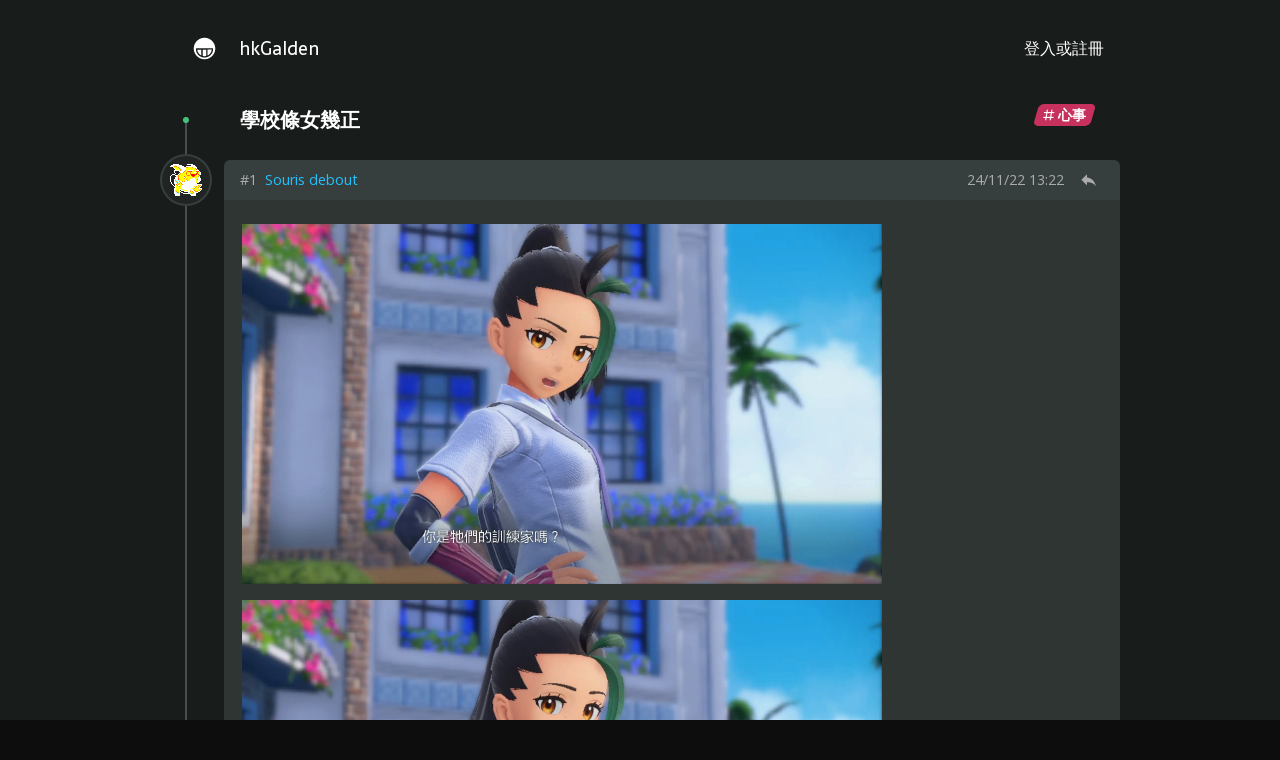

--- FILE ---
content_type: text/html; charset=utf-8
request_url: https://hkgalden.org/forum/thread/35408/1
body_size: 11824
content:
<!DOCTYPE html>
<html data-n-head-ssr lang="yue" data-n-head="lang">
  <head>
    <meta data-n-head="true" charset="utf-8"><meta data-n-head="true" name="viewport" content="width=device-width, initial-scale=1, user-scalable=0"><meta data-n-head="true" name="author" content="hkGalden"><meta data-n-head="true" name="description" content="New seed for liberty."><meta data-n-head="true" data-hid="mobile-web-app-capable" name="mobile-web-app-capable" content="yes"><meta data-n-head="true" data-hid="apple-mobile-web-app-title" name="apple-mobile-web-app-title" content="hkGalden"><meta data-n-head="true" data-hid="theme-color" name="theme-color" content="#1b1f1e"><meta data-n-head="true" data-hid="og:type" name="og:type" property="og:type" content="website"><meta data-n-head="true" data-hid="og:title" name="og:title" property="og:title" content="hkGalden"><meta data-n-head="true" data-hid="og:site_name" name="og:site_name" property="og:site_name" content="hkGalden"><meta data-n-head="true" data-hid="og:description" name="og:description" property="og:description" content="New seed for liberty."><meta data-n-head="true" data-hid="description" name="description" content="學校條女幾正"><title data-n-head="true">學校條女幾正 / hkGalden 香港郊登</title><link data-n-head="true" rel="icon" type="image/x-icon" href="/favicon.ico"><link data-n-head="true" rel="stylesheet" type="text/css" href="https://fonts.googleapis.com/css?family=Open+Sans|Sarala"><link data-n-head="true" rel="stylesheet" type="text/css" href="https://cdn.materialdesignicons.com/3.8.95/css/materialdesignicons.min.css"><link data-n-head="true" rel="manifest" href="/_nuxt/manifest.589444e8.json"><link data-n-head="true" rel="shortcut icon" href="/_nuxt/icons/icon_64.csDeL1N3SvE.png"><link data-n-head="true" rel="apple-touch-icon" href="/_nuxt/icons/icon_512.csDeL1N3SvE.png" sizes="512x512"><link rel="preload" href="/_nuxt/manifest.93fefdd3750604487fdf.js" as="script"><link rel="preload" href="/_nuxt/vendor.50304657191ba7b8187b.js" as="script"><link rel="preload" href="/_nuxt/app.007e542eb87d2769dec3.js" as="script"><link rel="preload" href="/_nuxt/layouts/default.59eb5ffffc3407d2ee5b.js" as="script"><link rel="preload" href="/_nuxt/pages/forum/thread/_threadId/_page.d7b87522e3677bdca2f0.js" as="script"><link rel="prefetch" href="/_nuxt/pages/forum/new-thread.7972bddbc562e012d4c3.js"><link rel="prefetch" href="/_nuxt/pages/forum/_channelId.f2d9514edc7640d426dc.js"><link rel="prefetch" href="/_nuxt/pages/account/register.0ea51147bfdd8099896d.js"><link rel="prefetch" href="/_nuxt/pages/account/settings.4e3667c249d37fcb571f.js"><link rel="prefetch" href="/_nuxt/pages/account/recovery.b0991c8a0f4ea9fd9460.js"><link rel="prefetch" href="/_nuxt/pages/account/login.72dad7dc9e023fb44636.js"><link rel="prefetch" href="/_nuxt/pages/oauth/v1/authorize.d04ae994327af7bbcf94.js"><link rel="prefetch" href="/_nuxt/pages/account/api.3e3fe090b2a3cd32c679.js"><link rel="prefetch" href="/_nuxt/pages/user/_userId.009269345e58027edfbb.js"><link rel="prefetch" href="/_nuxt/pages/parliament/new-act.40f318d0c09eeb4dd7a0.js"><link rel="prefetch" href="/_nuxt/pages/account/blocked.84a3246f9268592fd8e5.js"><link rel="prefetch" href="/_nuxt/layouts/oauth.86ba5404dd28f46027b0.js"><link rel="prefetch" href="/_nuxt/pages/parliament/senator-top.b38ff515d0b6f90906f6.js"><link rel="prefetch" href="/_nuxt/pages/parliament/deputy-top.31af5961b2aba8cb93d4.js"><link rel="prefetch" href="/_nuxt/pages/index.a4674b1a80fb0d30d7d4.js"><link rel="prefetch" href="/_nuxt/pages/forum/index.9079fd9adaf9e6ec834d.js"><link rel="prefetch" href="/_nuxt/pages/parliament/index.08ea8e420bc15e5ce82e.js"><style data-vue-ssr-id="f4636fe0:0 560a3cea:0 36c91f1c:0 713b9b73:0 09d20afa:0 98e95fc4:0 72e9b80e:0 294a9a4e:0 2179d3f2:0 72dfd424:0 11e48d20:0 80b8dc7e:0 ba998ed6:0">.nuxt-progress{position:fixed;top:0;left:0;right:0;height:2px;width:0;-webkit-transition:width .2s,opacity .4s;transition:width .2s,opacity .4s;opacity:1;background-color:#efc14e;z-index:999999}
*,:after,:before{-webkit-box-sizing:border-box;box-sizing:border-box;margin:0}html{background:#0d0d0d}body{background:#1b1f1e;background:-webkit-gradient(linear,left bottom,left top,from(#1e2221),to(#181c1b));background:linear-gradient(0deg,#1e2221,#181c1b);color:#f3f3f3;font:16px Open Sans,Helvetica Neue,Helvetica,PingFang HK,Microsoft JhengHei,Arial,sans-serif;font:1rem Open Sans,Helvetica Neue,Helvetica,PingFang HK,Microsoft JhengHei,Arial,sans-serif;-moz-osx-font-smoothing:grayscale;-webkit-font-smoothing:antialiased;line-height:32px;line-height:2rem;min-height:100vh}a{color:#72bfe8;text-decoration:none}[data-editor-styled] a:hover,a.link:hover{text-decoration:underline}.pt-page{padding:32px;padding:2rem}.pt-page h1{color:#45c17c;display:inline-block;font-weight:400;font-size:24px;font-size:1.5rem;margin-bottom:24px;margin-bottom:1.5rem;padding-left:32px;padding-left:2rem;position:relative}.pt-page h1:before{background:#45c17c;border-radius:6px;content:"";height:75%;left:8px;left:.5rem;position:absolute;top:12.5%;-webkit-transform:skewX(-20deg);transform:skewX(-20deg);width:2px}.pt-form .row{-webkit-box-align:start;-ms-flex-align:start;align-items:flex-start;display:-webkit-box;display:-ms-flexbox;display:flex}.pt-form .row:not(:first-child){margin-top:16px;margin-top:1rem}.pt-form .row>span{color:#fff;-ms-flex-negative:0;flex-shrink:0;font-size:17.6px;font-size:1.1rem;font-weight:700;margin-right:48px;margin-right:3rem;text-align:right;width:128px;width:8rem}#app{margin:0 auto;overflow:hidden}#app .slide-down-enter-active,#app .slide-down-leave-active{-webkit-transition:all .15s ease-in;transition:all .15s ease-in}#app .slide-down-enter,#app .slide-down-leave-to{opacity:0;margin-top:-4px;margin-top:-.25rem}#app>header{-webkit-box-align:center;-ms-flex-align:center;align-items:center;color:#fff;display:-webkit-box;display:-ms-flexbox;display:flex;height:64px;height:4rem;position:relative}#app>header .logo{font:18.4px Sarala;font:1.15rem Sarala}#app>header .logo>span{margin-left:22px}#app>header .links,#app>header .links>*{-webkit-box-align:center;-ms-flex-align:center;align-items:center;display:-webkit-box;display:-ms-flexbox;display:flex}#app>header .links>*{color:inherit;height:64px;height:4rem;padding:16px;padding:1rem}#app>main>.page-container{background:#2e3533;border-radius:6px;overflow:hidden}#app>footer{color:#acb;font-size:14.4px;font-size:.9rem;margin:24px 0 48px;margin:1.5rem 0 3rem;text-align:center}@media (min-width:960px){#app{width:960px}#app>footer,#app>header,#app>main{margin-top:1rem}#app>header{padding-left:1rem}}@media (max-width:959px){.pt-page{padding:1rem}.pt-form .row{-webkit-box-orient:vertical;-webkit-box-direction:normal;-ms-flex-direction:column;flex-direction:column;overflow:auto}.pt-form .row>span{margin:0 0 .5rem;text-align:left;width:100%}#app>header,#app>main>.page-container{border-radius:0;-webkit-box-shadow:none;box-shadow:none}#app>header .logo>span{margin-left:1rem}#app>footer{margin:2rem 0}}
.christmas-hat[data-v-785bb95a]{background:url(/_nuxt/img/santa-hat.6fbbabf.svg) 50% no-repeat;background-size:cover;left:33.6px;left:2.1rem;height:25.6px;height:1.6rem;position:absolute;top:13.6px;top:.85rem;width:28.8px;width:1.8rem}@media (max-width:959px){.christmas-hat[data-v-785bb95a]{left:1.1rem}}
.nav-links[data-v-785bb95a]{-ms-flex-wrap:wrap;flex-wrap:wrap;padding:16px;padding:1rem}.nav-links>a[data-v-785bb95a],.nav-links[data-v-785bb95a]{-webkit-box-align:center;-ms-flex-align:center;align-items:center;display:-webkit-box;display:-ms-flexbox;display:flex}.nav-links>a[data-v-785bb95a]{border-radius:5px;color:#000;-webkit-box-orient:vertical;-webkit-box-direction:normal;-ms-flex-direction:column;flex-direction:column;height:106.666px;height:6.66667rem;-webkit-box-pack:justify;-ms-flex-pack:justify;justify-content:space-between;padding:12px 0;padding:.75rem 0;width:106.666px;width:6.66667rem}.nav-links>a[data-v-785bb95a]:hover{background:#dfe3e2}.nav-links>a>[data-v-785bb95a]{pointer-events:none}.nav-links>a>i[data-v-785bb95a]{font-size:40px;font-size:2.5rem}.nav-links>a>span[data-v-785bb95a]{font-size:14.4px;font-size:.9rem;height:16px;height:1rem;line-height:16px;line-height:1rem}
.thread-container[data-v-bb7bc114]{position:relative}.info[data-v-bb7bc114]{color:#fff;display:-webkit-box;display:-ms-flexbox;display:flex;position:relative}.info h1[data-v-bb7bc114]{font-size:20px;font-size:1.25rem}.info .tags[data-v-bb7bc114]{margin-left:auto}.info .tags .tag[data-v-bb7bc114]:not(:last-child){margin-right:8px;margin-right:.5rem}.reply[data-v-bb7bc114]{overflow:hidden;padding-top:16px;padding-top:1rem;position:relative}.reply .avatar[data-v-bb7bc114]{left:auto;margin-left:-64px;margin-left:-4rem;position:absolute;top:calc(.75rem - 2px);z-index:200}.reply header[data-v-bb7bc114]{-webkit-box-align:center;-ms-flex-align:center;align-items:center;background:#373f3e;color:#ababab;display:-webkit-box;display:-ms-flexbox;display:flex;font-size:14.4px;font-size:.9rem;height:40px;height:2.5rem;padding:0 16px;padding:0 1rem;white-space:nowrap}.reply header>span[data-v-bb7bc114]:not(:last-child){margin-right:8px;margin-right:.5rem}.reply header .floor[data-v-bb7bc114]{font-weight:500}.reply header .nickname[data-v-bb7bc114]{cursor:pointer;overflow:hidden;text-overflow:ellipsis;white-space:nowrap}.reply header .right[data-v-bb7bc114]{-webkit-box-align:center;-ms-flex-align:center;align-items:center;display:-webkit-box;display:-ms-flexbox;display:flex;margin-left:auto;-webkit-box-pack:center;-ms-flex-pack:center;justify-content:center;text-align:center}.reply header .right>span[data-v-bb7bc114]{margin-left:8px;margin-left:.5rem}.reply header .right .quote[data-v-bb7bc114]{cursor:pointer;font-size:19.2px;font-size:1.2rem;width:32px;width:2rem}.reply .markup-container[data-v-bb7bc114]{background:#2e3533;padding:24px 16px 16px;padding:1.5rem 1rem 1rem;word-break:break-word}.reply .markup-container[data-v-bb7bc114] img{opacity:.95}.reply-count[data-v-bb7bc114]{-webkit-box-align:start;-ms-flex-align:start;align-items:flex-start;color:#45c17c;display:-webkit-box;display:-ms-flexbox;display:flex;-webkit-box-orient:vertical;-webkit-box-direction:normal;-ms-flex-direction:column;flex-direction:column;font-weight:700;height:80px;height:5rem;-webkit-box-pack:end;-ms-flex-pack:end;justify-content:flex-end;padding-left:64px;padding-left:4rem}.floating-editor[data-v-bb7bc114]{bottom:0;left:calc(50% - 480px);position:fixed;width:960px;z-index:500}.floating-editor .editor-container[data-v-bb7bc114],.floating-editor .toggle-button[data-v-bb7bc114]{border-radius:6px 6px 0 0;bottom:0;-webkit-box-shadow:0 0 24px 4px rgba(0,0,0,.2);box-shadow:0 0 24px 4px rgba(0,0,0,.2);position:absolute}.floating-editor .toggle-button[data-v-bb7bc114]{background:#498162;color:#fff;cursor:pointer;font-size:19.2px;font-size:1.2rem;height:48px;height:3rem;line-height:48px;line-height:3rem;right:0;text-align:center;-webkit-user-select:none;-moz-user-select:none;-ms-user-select:none;user-select:none;width:128px;width:8rem}.floating-editor .toggle-button[data-v-bb7bc114]:active{background:#3f7055}.floating-editor .editor-container[data-v-bb7bc114]{height:100vh;max-height:500px;max-width:calc(960px - 4rem);right:0;width:100%}@media (min-width:960px){.thread-container .reply[data-v-bb7bc114]:last-child:after,.thread-container .reply[data-v-bb7bc114]:last-child:before,.thread-container[data-v-bb7bc114]:before{background:#4a4d4f;border-radius:2px;content:"";left:calc(1.5rem + 1px);position:absolute;width:2px;z-index:150}.thread-container[data-v-bb7bc114]:before{bottom:calc(5rem + 8px);top:1.5rem}.thread-container .reply[data-v-bb7bc114]:last-child:after,.thread-container .reply[data-v-bb7bc114]:last-child:before{height:2px}.thread-container .reply[data-v-bb7bc114]:last-child:before{bottom:4px}.thread-container .reply[data-v-bb7bc114]:last-child:after{bottom:0}.info[data-v-bb7bc114]{-webkit-box-align:center;-ms-flex-align:center;align-items:center;border-radius:6px;padding:.5rem 1.5rem;padding-left:4rem}.info[data-v-bb7bc114]:before{background:#45c17c;border-radius:50%;content:"";height:6px;left:calc(1.5rem + 2px);margin:-3px;pointer-events:none;position:absolute;top:50%;width:6px;z-index:200}.info h1[data-v-bb7bc114]{padding-left:1rem}.reply[data-v-bb7bc114]{padding-left:4rem}.reply header[data-v-bb7bc114]{border-radius:6px 6px 0 0}.reply .markup-container[data-v-bb7bc114]{border-radius:0 0 6px 6px}}@media (max-width:959px){.info[data-v-bb7bc114]{-webkit-box-orient:vertical;-webkit-box-direction:normal;-ms-flex-direction:column;flex-direction:column;padding:.5rem 1rem}.info .tags[data-v-bb7bc114]{margin-left:0}.reply[data-v-bb7bc114]{padding:1rem 0 0}.reply .avatar[data-v-bb7bc114]{margin-left:0}.reply header[data-v-bb7bc114]{clip:rect(0,100vw,2.5rem,1rem);padding:0 .5rem;padding-left:3.5rem;position:absolute;width:100%}.reply .markup-container[data-v-bb7bc114]{margin-top:2.5rem}.reply .markup-container[data-v-bb7bc114]:after{background:#2e3533;content:"";height:1.5rem;left:-2px;position:absolute;top:calc(2.5rem - 2px);width:1.5rem}.reply-count[data-v-bb7bc114]{-webkit-box-align:center;-ms-flex-align:center;align-items:center;padding:0}.floating-editor[data-v-bb7bc114]{left:0;width:100%}.floating-editor .toggle-button[data-v-bb7bc114]{border-radius:3rem;bottom:3rem;height:4rem;left:50%;line-height:4rem;margin-left:-3.75rem;width:7.5rem}.floating-editor .toggle-button[data-v-bb7bc114],.floating-editor .toggle-button[data-v-bb7bc114]:active{background:rgba(0,0,0,.6)}}
.tag[data-v-166b7be6]{-webkit-box-align:center;-ms-flex-align:center;align-items:center;border-radius:4px;color:#fff;display:-webkit-inline-box;display:-ms-inline-flexbox;display:inline-flex;-ms-flex-negative:0;flex-shrink:0;font-size:13.6px;font-size:.85rem;height:22.4px;height:1.4rem;overflow:hidden;padding:0 9.6px;padding:0 .6rem;position:relative;-webkit-user-select:none;-moz-user-select:none;-ms-user-select:none;user-select:none;vertical-align:top;white-space:nowrap}.tag ins[data-v-166b7be6]{border-radius:5px;height:100%;left:3px;position:absolute;top:0;-webkit-transform:skewX(-16deg);transform:skewX(-16deg);width:calc(100% - 6px);z-index:1}.tag i[data-v-166b7be6],.tag span[data-v-166b7be6]{position:relative;z-index:2}.tag span[data-v-166b7be6]{font-weight:700;margin-left:2px}.tag.clickable[data-v-166b7be6]{cursor:pointer}.tag.active[data-v-166b7be6],.tag.active ins[data-v-166b7be6]{color:#000}
.thread-container[data-v-08a58ddc]{position:relative}.info[data-v-08a58ddc]{color:#fff;display:-webkit-box;display:-ms-flexbox;display:flex;position:relative}.info h1[data-v-08a58ddc]{font-size:20px;font-size:1.25rem}.info .tags[data-v-08a58ddc]{margin-left:auto}.info .tags .tag[data-v-08a58ddc]:not(:last-child){margin-right:8px;margin-right:.5rem}.reply[data-v-08a58ddc]{overflow:hidden;padding-top:16px;padding-top:1rem;position:relative}.reply .avatar[data-v-08a58ddc]{left:auto;margin-left:-64px;margin-left:-4rem;position:absolute;top:calc(.75rem - 2px);z-index:200}.reply header[data-v-08a58ddc]{-webkit-box-align:center;-ms-flex-align:center;align-items:center;background:#373f3e;color:#ababab;display:-webkit-box;display:-ms-flexbox;display:flex;font-size:14.4px;font-size:.9rem;height:40px;height:2.5rem;padding:0 16px;padding:0 1rem;white-space:nowrap}.reply header>span[data-v-08a58ddc]:not(:last-child){margin-right:8px;margin-right:.5rem}.reply header .floor[data-v-08a58ddc]{font-weight:500}.reply header .nickname[data-v-08a58ddc]{cursor:pointer;overflow:hidden;text-overflow:ellipsis;white-space:nowrap}.reply header .right[data-v-08a58ddc]{-webkit-box-align:center;-ms-flex-align:center;align-items:center;display:-webkit-box;display:-ms-flexbox;display:flex;margin-left:auto;-webkit-box-pack:center;-ms-flex-pack:center;justify-content:center;text-align:center}.reply header .right>span[data-v-08a58ddc]{margin-left:8px;margin-left:.5rem}.reply header .right .quote[data-v-08a58ddc]{cursor:pointer;font-size:19.2px;font-size:1.2rem;width:32px;width:2rem}.reply .markup-container[data-v-08a58ddc]{background:#2e3533;padding:24px 16px 16px;padding:1.5rem 1rem 1rem;word-break:break-word}.reply .markup-container[data-v-08a58ddc] img{opacity:.95}.reply-count[data-v-08a58ddc]{-webkit-box-align:start;-ms-flex-align:start;align-items:flex-start;color:#45c17c;display:-webkit-box;display:-ms-flexbox;display:flex;-webkit-box-orient:vertical;-webkit-box-direction:normal;-ms-flex-direction:column;flex-direction:column;font-weight:700;height:80px;height:5rem;-webkit-box-pack:end;-ms-flex-pack:end;justify-content:flex-end;padding-left:64px;padding-left:4rem}.floating-editor[data-v-08a58ddc]{bottom:0;left:calc(50% - 480px);position:fixed;width:960px;z-index:500}.floating-editor .editor-container[data-v-08a58ddc],.floating-editor .toggle-button[data-v-08a58ddc]{border-radius:6px 6px 0 0;bottom:0;-webkit-box-shadow:0 0 24px 4px rgba(0,0,0,.2);box-shadow:0 0 24px 4px rgba(0,0,0,.2);position:absolute}.floating-editor .toggle-button[data-v-08a58ddc]{background:#498162;color:#fff;cursor:pointer;font-size:19.2px;font-size:1.2rem;height:48px;height:3rem;line-height:48px;line-height:3rem;right:0;text-align:center;-webkit-user-select:none;-moz-user-select:none;-ms-user-select:none;user-select:none;width:128px;width:8rem}.floating-editor .toggle-button[data-v-08a58ddc]:active{background:#3f7055}.floating-editor .editor-container[data-v-08a58ddc]{height:100vh;max-height:500px;max-width:calc(960px - 4rem);right:0;width:100%}@media (min-width:960px){.thread-container .reply[data-v-08a58ddc]:last-child:after,.thread-container .reply[data-v-08a58ddc]:last-child:before,.thread-container[data-v-08a58ddc]:before{background:#4a4d4f;border-radius:2px;content:"";left:calc(1.5rem + 1px);position:absolute;width:2px;z-index:150}.thread-container[data-v-08a58ddc]:before{bottom:calc(5rem + 8px);top:1.5rem}.thread-container .reply[data-v-08a58ddc]:last-child:after,.thread-container .reply[data-v-08a58ddc]:last-child:before{height:2px}.thread-container .reply[data-v-08a58ddc]:last-child:before{bottom:4px}.thread-container .reply[data-v-08a58ddc]:last-child:after{bottom:0}.info[data-v-08a58ddc]{-webkit-box-align:center;-ms-flex-align:center;align-items:center;border-radius:6px;padding:.5rem 1.5rem;padding-left:4rem}.info[data-v-08a58ddc]:before{background:#45c17c;border-radius:50%;content:"";height:6px;left:calc(1.5rem + 2px);margin:-3px;pointer-events:none;position:absolute;top:50%;width:6px;z-index:200}.info h1[data-v-08a58ddc]{padding-left:1rem}.reply[data-v-08a58ddc]{padding-left:4rem}.reply header[data-v-08a58ddc]{border-radius:6px 6px 0 0}.reply .markup-container[data-v-08a58ddc]{border-radius:0 0 6px 6px}}@media (max-width:959px){.info[data-v-08a58ddc]{-webkit-box-orient:vertical;-webkit-box-direction:normal;-ms-flex-direction:column;flex-direction:column;padding:.5rem 1rem}.info .tags[data-v-08a58ddc]{margin-left:0}.reply[data-v-08a58ddc]{padding:1rem 0 0}.reply .avatar[data-v-08a58ddc]{margin-left:0}.reply header[data-v-08a58ddc]{clip:rect(0,100vw,2.5rem,1rem);padding:0 .5rem;padding-left:3.5rem;position:absolute;width:100%}.reply .markup-container[data-v-08a58ddc]{margin-top:2.5rem}.reply .markup-container[data-v-08a58ddc]:after{background:#2e3533;content:"";height:1.5rem;left:-2px;position:absolute;top:calc(2.5rem - 2px);width:1.5rem}.reply-count[data-v-08a58ddc]{-webkit-box-align:center;-ms-flex-align:center;align-items:center;padding:0}.floating-editor[data-v-08a58ddc]{left:0;width:100%}.floating-editor .toggle-button[data-v-08a58ddc]{border-radius:3rem;bottom:3rem;height:4rem;left:50%;line-height:4rem;margin-left:-3.75rem;width:7.5rem}.floating-editor .toggle-button[data-v-08a58ddc],.floating-editor .toggle-button[data-v-08a58ddc]:active{background:rgba(0,0,0,.6)}}
.avatar-container[data-v-45692195]{-webkit-box-align:center;-ms-flex-align:center;align-items:center;border:2px solid transparent;border-radius:50%;-webkit-box-sizing:content-box;box-sizing:content-box;display:-webkit-inline-box;display:-ms-inline-flexbox;display:inline-flex;height:48px;height:3rem;-webkit-box-pack:center;-ms-flex-pack:center;justify-content:center;position:relative;width:48px;width:3rem}.avatar-container[data-v-45692195]:after,.avatar-container[data-v-45692195]:before{border-radius:50%;content:"";position:absolute}.avatar-container[data-v-45692195]:before{background:#373f3e;bottom:-2px;left:-2px;right:-2px;top:-2px;z-index:1}.avatar-container[data-v-45692195]:after{background:#202523;bottom:0;left:0;right:0;top:0;z-index:2}.avatar-container.admin[data-v-45692195]:before{background:linear-gradient(135deg,#7435a0,#4a72d3)}.avatar-container.senator[data-v-45692195]:before{background:linear-gradient(135deg,#85bd18,#d8c544)}.avatar-container.deputy[data-v-45692195]:before{background:linear-gradient(135deg,#178956,#64cf26)}.avatar-container.developer[data-v-45692195]:before{background:linear-gradient(135deg,#e0561d,#d8529a)}.avatar-container>[data-v-45692195]{z-index:3}
span[data-v-bc019904]{overflow:hidden}span.bro[data-v-bc019904]{color:#22c1fe}span.sis[data-v-bc019904]{color:#ff7aab}
[data-editor-styled]{letter-spacing:.25px}[data-editor-styled] p{line-height:32px;line-height:2rem;min-height:32px;min-height:2rem}[data-editor-styled] p:first-child{margin-top:-8px;margin-top:-.5rem}[data-editor-styled] span[data-nodetype=b]{font-weight:700}[data-editor-styled] span[data-nodetype=i]{font-style:italic}[data-editor-styled] span[data-nodetype=u]{text-decoration:underline}[data-editor-styled] span[data-nodetype=s]{text-decoration:line-through}[data-editor-styled] span[data-nodetype=h1]{font-size:32px;font-size:2rem}[data-editor-styled] span[data-nodetype=h2]{font-size:28px;font-size:1.75rem}[data-editor-styled] span[data-nodetype=h3]{font-size:24px;font-size:1.5rem}[data-editor-styled] span[data-nodetype=a]{color:#72bfe8;display:inline}[data-editor-styled] span[data-nodetype=code]{background:#333;border-radius:6px;color:#fff;display:inline-block;font:19.2px monospace;font:1.2rem monospace;margin:8px 0;margin:.5rem 0;padding:8px;padding:.5rem;width:100%}[data-editor-styled] span[data-nodetype=img],[data-editor-styled] span[data-nodetype=smiley]{display:-webkit-inline-box;display:-ms-inline-flexbox;display:inline-flex;margin:8px 2px;margin:.5rem 2px;max-width:640px;vertical-align:bottom}[data-editor-styled] span[data-nodetype=img]>a,[data-editor-styled] span[data-nodetype=img]>span,[data-editor-styled] span[data-nodetype=smiley]>a,[data-editor-styled] span[data-nodetype=smiley]>span{display:inline-block;position:relative;vertical-align:top;width:100%}[data-editor-styled] span[data-nodetype=img]>a>img,[data-editor-styled] span[data-nodetype=img]>span>img,[data-editor-styled] span[data-nodetype=smiley]>a>img,[data-editor-styled] span[data-nodetype=smiley]>span>img{height:100%;left:0;position:absolute;top:0;width:100%}[data-editor-styled] span[data-nodetype=yt-cover]{background:transparent 50% no-repeat;background-size:cover;display:inline-block;height:150px;width:200px}[data-editor-styled] p[data-nodetype=center]{display:block;text-align:center}[data-editor-styled] p[data-nodetype=right]{display:block;text-align:right}[data-editor-styled][data-no-interact] span[data-nodetype=img]>span,[data-editor-styled][data-no-interact] span[data-nodetype=smiley]>span{cursor:text}[data-editor-styled][data-no-interact] span[data-nodetype=img]>span>img,[data-editor-styled][data-no-interact] span[data-nodetype=smiley]>span>img{pointer-events:none}@media (max-width:959px){[data-editor-styled] span[data-nodetype=img]{max-width:100%}}
.markup[data-v-4c9c09aa]{position:relative}.markup.inner[data-v-4c9c09aa]{padding-left:16px;padding-left:1rem;margin:8px 0 16px;margin:.5rem 0 1rem}.markup .divider[data-v-4c9c09aa]{cursor:default;height:100%;left:0;position:absolute;width:8px;width:.5rem}.markup .divider[data-v-4c9c09aa]:after{background:#475b52;border-radius:4px;content:"";height:100%;position:absolute;width:2px}
.fade-enter-active[data-v-1ba19b17],.fade-leave-active[data-v-1ba19b17]{-webkit-transition:opacity .25s;transition:opacity .25s}.fade-enter[data-v-1ba19b17],.fade-leave-to[data-v-1ba19b17]{opacity:0}.modal-wrapper[data-v-1ba19b17]{-webkit-box-align:center;-ms-flex-align:center;align-items:center;display:-webkit-box;display:-ms-flexbox;display:flex;-webkit-box-pack:center;-ms-flex-pack:center;justify-content:center;position:fixed;z-index:2000}.modal-wrapper .modal-overlay[data-v-1ba19b17],.modal-wrapper[data-v-1ba19b17]{bottom:0;left:0;right:0;top:0}.modal-wrapper .modal-overlay[data-v-1ba19b17]{background:rgba(0,0,0,.5);position:absolute;z-index:1}.modal-wrapper .modal[data-v-1ba19b17]{background:#2d3634;border-radius:6px;-webkit-box-shadow:0 4px 32px 2px rgba(0,0,0,.3);box-shadow:0 4px 32px 2px rgba(0,0,0,.3);position:relative;z-index:2}.modal-wrapper .modal .header[data-v-1ba19b17]{color:#fff;padding:8px 16px;padding:.5rem 1rem}.modal-wrapper .modal .body[data-v-1ba19b17]{background:#222;border-radius:4px;margin:2px;min-width:320px;min-width:20rem;padding:16px;padding:1rem}
.paginator[data-v-a8d37302]{pointer-events:none;position:fixed;z-index:1501}.paginator>a[data-v-a8d37302]{-webkit-box-align:center;-ms-flex-align:center;align-items:center;display:-webkit-box;display:-ms-flexbox;display:flex;-webkit-box-pack:center;-ms-flex-pack:center;justify-content:center;pointer-events:all;z-index:2}@media (min-width:960px){.paginator[data-v-a8d37302]{top:50%;left:50%}.paginator>a[data-v-a8d37302]{font-size:3rem;height:6rem;width:4rem}.paginator>a.next[data-v-a8d37302],.paginator>a.prev[data-v-a8d37302]{color:#999;margin-top:-3rem;position:absolute}.paginator>a.next[data-v-a8d37302]:hover,.paginator>a.prev[data-v-a8d37302]:hover{color:#fff}.paginator>a.prev[data-v-a8d37302]{-webkit-box-pack:start;-ms-flex-pack:start;justify-content:flex-start;left:calc(-480px - 4rem)}.paginator>a.next[data-v-a8d37302]{-webkit-box-pack:end;-ms-flex-pack:end;justify-content:flex-end;left:480px}.paginator>a.active[data-v-a8d37302]{background:rgba(0,0,0,.9)}.paginator>a.active.prev[data-v-a8d37302]{border-radius:8px 0 0 8px}.paginator>a.active.next[data-v-a8d37302]{border-radius:0 8px 8px 0}}@media (max-width:959px){.paginator[data-v-a8d37302]{bottom:3rem;display:-webkit-box;display:-ms-flexbox;display:flex;left:0;width:100%;z-index:500}.paginator>a[data-v-a8d37302]{background:rgba(0,0,0,.6);border-radius:50%;bottom:0;-webkit-box-shadow:0 0 24px 4px rgba(0,0,0,.2);box-shadow:0 0 24px 4px rgba(0,0,0,.2);color:#fff;font-size:2rem;height:4rem;position:absolute;width:4rem}.paginator>a.prev[data-v-a8d37302]{left:3rem}.paginator>a.next[data-v-a8d37302]{right:3rem}}.switcher-enter-active[data-v-a8d37302],.switcher-leave-active[data-v-a8d37302]{-webkit-transition:all 75ms ease-out;transition:all 75ms ease-out}.switcher-enter[data-v-a8d37302],.switcher-leave-to[data-v-a8d37302]{opacity:0;pointer-events:none;-webkit-transform:scaleX(1.02) scaleY(.5) skewX(-5deg);transform:scaleX(1.02) scaleY(.5) skewX(-5deg)}.page-switcher[data-v-a8d37302]{-webkit-box-align:center;-ms-flex-align:center;align-items:center;background:rgba(0,0,0,.9);-webkit-box-shadow:0 0 0 1px rgba(64,64,64,.1);box-shadow:0 0 0 1px rgba(64,64,64,.1);display:-webkit-box;display:-ms-flexbox;display:flex;height:100vh;-webkit-box-pack:center;-ms-flex-pack:center;justify-content:center;position:absolute;pointer-events:all;-webkit-transform:translateY(-50%);transform:translateY(-50%)}.page-switcher .pages[data-v-a8d37302]{-webkit-overflow-scrolling:touch;position:relative;text-align:center;white-space:nowrap;width:128px;width:8rem}.page-switcher .pages .items[data-v-a8d37302]{max-height:100vh;padding:16px;padding:1rem;overflow-y:scroll;white-space:normal}.page-switcher .pages .items a[data-v-a8d37302]{display:inline-block;margin:8px;margin:.5rem}@media (max-width:959px){.page-switcher[data-v-a8d37302]{display:none}}</style>
  </head>
  <body data-n-head="">
    <div data-server-rendered="true" id="__nuxt"><div class="nuxt-progress" style="width:0%;height:2px;background-color:#2bef93;opacity:0;"></div><div id="__layout"><div id="app" data-v-785bb95a><header data-v-785bb95a><div class="links" data-v-785bb95a><a href="/" class="logo nuxt-link-active" data-v-785bb95a><svg width="25" height="25" viewBox="0 0 512 512" data-v-785bb95a><g fill="currentColor" data-v-785bb95a><path d="M150.9,370.2c11.5,11.5,24.6,20.9,38.7,27.9V279.1H108C111.2,313.5,126.2,345.5,150.9,370.2z" data-v-785bb95a></path><path d="M217.6,408.7c12.4,3.3,25.3,5,38.4,5c12,0,23.9-1.4,35.3-4.2V279.1h-73.7V408.7z" data-v-785bb95a></path><path d="M256,36C134.5,36,36,134.5,36,256s98.5,220,220,220s220-98.5,220-220S377.5,36,256,36z M380.9,390
              c-33.4,33.4-77.7,51.7-124.9,51.7c-47.2,0-91.6-18.4-124.9-51.7c-33.3-33.3-51.7-77.7-51.7-124.9c0-7.7,6.3-14,14-14h325.3
              c3.7,0,7.3,1.5,9.9,4.1c2.6,2.6,4.1,6.2,4.1,9.9C432.6,312.3,414.3,356.6,380.9,390z" data-v-785bb95a></path><path d="M319.3,399.6c15.3-7.2,29.5-17.1,41.8-29.5c24.7-24.7,39.7-56.7,42.9-91.1h-84.7V399.6z" data-v-785bb95a></path></g></svg><!----><span data-v-785bb95a>hkGalden</span></a></div><div class="links" style="margin-left:auto" data-v-785bb95a><a href="/account/login" data-v-785bb95a>登入或註冊</a></div></header><main data-v-785bb95a><div class="thread-container" data-v-bb7bc114 data-v-785bb95a><div class="info" data-v-bb7bc114><h1 data-v-bb7bc114><span data-v-bb7bc114>學校條女幾正</span><!----></h1><div class="tags" data-v-bb7bc114><span class="tag" data-v-166b7be6 data-v-bb7bc114><ins style="background:#c6325d;" data-v-166b7be6></ins><i class="mdi mdi-pound" data-v-166b7be6></i><span data-v-166b7be6>心事</span></span></div></div><div class="virtual-scroller thread-list page-mode" data-v-303cd025 data-v-bb7bc114> <div class="item-container" data-v-303cd025> <div class="items" data-v-303cd025><div class="reply" data-v-08a58ddc data-v-bb7bc114><div class="avatar avatar-container " data-v-45692195 data-v-08a58ddc><img src="https://s.hkgalden.org/avatar/21024.gif" data-v-45692195></div><header data-v-08a58ddc><span class="floor" data-v-08a58ddc>#1</span><span class="nickname bro" data-v-bc019904 data-v-08a58ddc>
  Souris debout
</span><div class="right" data-v-08a58ddc><span class="date" data-v-08a58ddc>24/11/22 13:22</span><span class="quote" data-v-08a58ddc><i class="mdi mdi-reply" data-v-08a58ddc></i></span></div></header><div class="markup-container" data-v-08a58ddc><div class="markup " data-v-4c9c09aa data-v-08a58ddc><!----><div data-editor-styled="true" data-v-4c9c09aa><div><p><span data-nodetype="img" data-src="https://na.cx/i/2dm5mP3.jpg" data-sx="1280" data-sy="720"></span><span data-nodetype="img" data-src="https://na.cx/i/W8HL6gJ.jpg" data-sx="1280" data-sy="720"></span> <span data-nodetype="img" data-src="https://na.cx/i/rSKq6gK.jpg" data-sx="1280" data-sy="720"></span><span data-nodetype="img" data-src="https://na.cx/i/Fhf2o3o.jpg" data-sx="1280" data-sy="720"></span><span data-nodetype="img" data-src="https://na.cx/i/zJOjrgJ.jpg" data-sx="1280" data-sy="720"></span><span data-nodetype="img" data-src="https://na.cx/i/cwnkaJH.jpg" data-sx="720" data-sy="1280"></span></p></div></div></div></div><!----></div><div class="reply" data-v-08a58ddc data-v-bb7bc114><div class="avatar avatar-container " data-v-45692195 data-v-08a58ddc><img src="https://s.hkgalden.org/avatar/20259.gif" data-v-45692195></div><header data-v-08a58ddc><span class="floor" data-v-08a58ddc>#2</span><span class="nickname bro" data-v-bc019904 data-v-08a58ddc>
  ☝️
</span><div class="right" data-v-08a58ddc><span class="date" data-v-08a58ddc>24/11/22 13:27</span><span class="quote" data-v-08a58ddc><i class="mdi mdi-reply" data-v-08a58ddc></i></span></div></header><div class="markup-container" data-v-08a58ddc><div class="markup " data-v-4c9c09aa data-v-08a58ddc><!----><div data-editor-styled="true" data-v-4c9c09aa><div><p><span data-nodetype="img" data-src="https://i.imgur.com/R1QzvDT.jpg" data-sx="885" data-sy="1164"></span></p></div></div></div></div><!----></div><div class="reply" data-v-08a58ddc data-v-bb7bc114><div class="avatar avatar-container " data-v-45692195 data-v-08a58ddc><svg width="32" height="32" viewBox="0 0 512 512" data-v-45692195><g fill="#717273" data-v-45692195><path d="M150.9,370.2c11.5,11.5,24.6,20.9,38.7,27.9V279.1H108C111.2,313.5,126.2,345.5,150.9,370.2z" data-v-45692195></path><path d="M217.6,408.7c12.4,3.3,25.3,5,38.4,5c12,0,23.9-1.4,35.3-4.2V279.1h-73.7V408.7z" data-v-45692195></path><path d="M256,36C134.5,36,36,134.5,36,256s98.5,220,220,220s220-98.5,220-220S377.5,36,256,36z M380.9,390
        c-33.4,33.4-77.7,51.7-124.9,51.7c-47.2,0-91.6-18.4-124.9-51.7c-33.3-33.3-51.7-77.7-51.7-124.9c0-7.7,6.3-14,14-14h325.3
        c3.7,0,7.3,1.5,9.9,4.1c2.6,2.6,4.1,6.2,4.1,9.9C432.6,312.3,414.3,356.6,380.9,390z" data-v-45692195></path><path d="M319.3,399.6c15.3-7.2,29.5-17.1,41.8-29.5c24.7-24.7,39.7-56.7,42.9-91.1h-84.7V399.6z" data-v-45692195></path></g></svg></div><header data-v-08a58ddc><span class="floor" data-v-08a58ddc>#3</span><span class="nickname bro" data-v-bc019904 data-v-08a58ddc>
  你今日夠鐘未
</span><div class="right" data-v-08a58ddc><span class="date" data-v-08a58ddc>24/11/22 13:32</span><span class="quote" data-v-08a58ddc><i class="mdi mdi-reply" data-v-08a58ddc></i></span></div></header><div class="markup-container" data-v-08a58ddc><div class="markup " data-v-4c9c09aa data-v-08a58ddc><!----><div data-editor-styled="true" data-v-4c9c09aa><div><p>我預見Nintendo Switch大爆炸</p><p></p><p>以佢性能遲早上新聞<span data-nodetype="smiley" data-id="G9VwR1NcQ2z" data-pack-id="hkg" data-sx="15" data-sy="15" data-alt="[369]"></span></p></div></div></div></div><!----></div><div class="reply" data-v-08a58ddc data-v-bb7bc114><div class="avatar avatar-container " data-v-45692195 data-v-08a58ddc><img src="https://s.hkgalden.org/avatar/18037.gif" data-v-45692195></div><header data-v-08a58ddc><span class="floor" data-v-08a58ddc>#4</span><span class="nickname sis" data-v-bc019904 data-v-08a58ddc>
  空殼
</span><div class="right" data-v-08a58ddc><span class="date" data-v-08a58ddc>24/11/22 13:52</span><span class="quote" data-v-08a58ddc><i class="mdi mdi-reply" data-v-08a58ddc></i></span></div></header><div class="markup-container" data-v-08a58ddc><div class="markup " data-v-4c9c09aa data-v-08a58ddc><div class="markup inner" data-v-4c9c09aa data-v-4c9c09aa><div class="divider" data-v-4c9c09aa></div><!----><div data-editor-styled="true" data-v-4c9c09aa><div><p><span data-nodetype="img" data-src="https://i.imgur.com/R1QzvDT.jpg" data-sx="885" data-sy="1164"></span></p></div></div></div><div data-editor-styled="true" data-v-4c9c09aa><div><p><span data-nodetype="smiley" data-id="A7WUrp9FZ62" data-pack-id="hkg" data-sx="21" data-sy="17" data-alt="[sosad]"></span><span data-nodetype="smiley" data-id="A7WUrp9FZ62" data-pack-id="hkg" data-sx="21" data-sy="17" data-alt="[sosad]"></span><span data-nodetype="smiley" data-id="A7WUrp9FZ62" data-pack-id="hkg" data-sx="21" data-sy="17" data-alt="[sosad]"></span></p></div></div></div></div><!----></div><div class="reply" data-v-08a58ddc data-v-bb7bc114><div class="avatar avatar-container " data-v-45692195 data-v-08a58ddc><img src="https://s.hkgalden.org/avatar/19038.gif" data-v-45692195></div><header data-v-08a58ddc><span class="floor" data-v-08a58ddc>#5</span><span class="nickname bro" data-v-bc019904 data-v-08a58ddc>
  熱水管
</span><div class="right" data-v-08a58ddc><span class="date" data-v-08a58ddc>24/11/22 13:54</span><span class="quote" data-v-08a58ddc><i class="mdi mdi-reply" data-v-08a58ddc></i></span></div></header><div class="markup-container" data-v-08a58ddc><div class="markup " data-v-4c9c09aa data-v-08a58ddc><div class="markup inner" data-v-4c9c09aa data-v-4c9c09aa><div class="divider" data-v-4c9c09aa></div><div class="markup inner" data-v-4c9c09aa data-v-4c9c09aa><div class="divider" data-v-4c9c09aa></div><!----><div data-editor-styled="true" data-v-4c9c09aa><div><p><span data-nodetype="img" data-src="https://i.imgur.com/R1QzvDT.jpg" data-sx="885" data-sy="1164"></span></p></div></div></div><div data-editor-styled="true" data-v-4c9c09aa><div><p><span data-nodetype="smiley" data-id="A7WUrp9FZ62" data-pack-id="hkg" data-sx="21" data-sy="17" data-alt="[sosad]"></span><span data-nodetype="smiley" data-id="A7WUrp9FZ62" data-pack-id="hkg" data-sx="21" data-sy="17" data-alt="[sosad]"></span><span data-nodetype="smiley" data-id="A7WUrp9FZ62" data-pack-id="hkg" data-sx="21" data-sy="17" data-alt="[sosad]"></span></p></div></div></div><div data-editor-styled="true" data-v-4c9c09aa><div><p><span data-nodetype="smiley" data-id="pmRk6j02uan" data-pack-id="hkg" data-sx="26" data-sy="28" data-alt="#yup#"></span><span data-nodetype="smiley" data-id="x7YZDqjyAQn" data-pack-id="hkg" data-sx="31" data-sy="31" data-alt="[bouncer]"></span><span data-nodetype="smiley" data-id="x7YZDqjyAQn" data-pack-id="hkg" data-sx="31" data-sy="31" data-alt="[bouncer]"></span><span data-nodetype="smiley" data-id="pmRk6j02uan" data-pack-id="hkg" data-sx="26" data-sy="28" data-alt="#yup#"></span></p></div></div></div></div><!----></div><div class="reply" data-v-08a58ddc data-v-bb7bc114><div class="avatar avatar-container " data-v-45692195 data-v-08a58ddc><img src="https://s.hkgalden.org/avatar/19073.gif" data-v-45692195></div><header data-v-08a58ddc><span class="floor" data-v-08a58ddc>#6</span><span class="nickname bro" data-v-bc019904 data-v-08a58ddc>
  劣食牛
</span><div class="right" data-v-08a58ddc><span class="date" data-v-08a58ddc>24/11/22 14:24</span><span class="quote" data-v-08a58ddc><i class="mdi mdi-reply" data-v-08a58ddc></i></span></div></header><div class="markup-container" data-v-08a58ddc><div class="markup " data-v-4c9c09aa data-v-08a58ddc><!----><div data-editor-styled="true" data-v-4c9c09aa><div><p><span data-nodetype="img" data-src="https://i.imgur.com/PuKTvBn.png" data-sx="1047" data-sy="576"></span></p></div></div></div></div><!----></div><div class="reply" data-v-08a58ddc data-v-bb7bc114><div class="avatar avatar-container " data-v-45692195 data-v-08a58ddc><img src="https://s.hkgalden.org/avatar/18039.gif" data-v-45692195></div><header data-v-08a58ddc><span class="floor" data-v-08a58ddc>#7</span><span class="nickname bro" data-v-bc019904 data-v-08a58ddc>
  鹹濕胡迪
</span><div class="right" data-v-08a58ddc><span class="date" data-v-08a58ddc>24/11/22 14:26</span><span class="quote" data-v-08a58ddc><i class="mdi mdi-reply" data-v-08a58ddc></i></span></div></header><div class="markup-container" data-v-08a58ddc><div class="markup " data-v-4c9c09aa data-v-08a58ddc><div class="markup inner" data-v-4c9c09aa data-v-4c9c09aa><div class="divider" data-v-4c9c09aa></div><!----><div data-editor-styled="true" data-v-4c9c09aa><div><p><span data-nodetype="img" data-src="https://i.imgur.com/PuKTvBn.png" data-sx="1047" data-sy="576"></span></p></div></div></div><div data-editor-styled="true" data-v-4c9c09aa><div><p>是</p></div></div></div></div><!----></div><div class="reply" data-v-08a58ddc data-v-bb7bc114><div class="avatar avatar-container " data-v-45692195 data-v-08a58ddc><img src="https://s.hkgalden.org/avatar/21024.gif" data-v-45692195></div><header data-v-08a58ddc><span class="floor" data-v-08a58ddc>#8</span><span class="nickname bro" data-v-bc019904 data-v-08a58ddc>
  Souris debout
</span><div class="right" data-v-08a58ddc><span class="date" data-v-08a58ddc>24/11/22 16:15</span><span class="quote" data-v-08a58ddc><i class="mdi mdi-reply" data-v-08a58ddc></i></span></div></header><div class="markup-container" data-v-08a58ddc><div class="markup " data-v-4c9c09aa data-v-08a58ddc><div class="markup inner" data-v-4c9c09aa data-v-4c9c09aa><div class="divider" data-v-4c9c09aa></div><!----><div data-editor-styled="true" data-v-4c9c09aa><div><p><span data-nodetype="img" data-src="https://i.imgur.com/R1QzvDT.jpg" data-sx="885" data-sy="1164"></span></p></div></div></div><div data-editor-styled="true" data-v-4c9c09aa><div><p>摩牙</p></div></div></div></div><!----></div><div class="reply" data-v-08a58ddc data-v-bb7bc114><div class="avatar avatar-container " data-v-45692195 data-v-08a58ddc><img src="https://s.hkgalden.org/avatar/21039.gif" data-v-45692195></div><header data-v-08a58ddc><span class="floor" data-v-08a58ddc>#9</span><span class="nickname bro" data-v-bc019904 data-v-08a58ddc>
  高槻やよい老公
</span><div class="right" data-v-08a58ddc><span class="date" data-v-08a58ddc>24/11/22 18:14</span><span class="quote" data-v-08a58ddc><i class="mdi mdi-reply" data-v-08a58ddc></i></span></div></header><div class="markup-container" data-v-08a58ddc><div class="markup " data-v-4c9c09aa data-v-08a58ddc><!----><div data-editor-styled="true" data-v-4c9c09aa><div><p><span data-nodetype="img" data-src="https://truth.bahamut.com.tw/s01/202211/8d776de5bf00a2342eb39bfe3c746971.JPG" data-sx="1280" data-sy="720"></span></p><p><span data-nodetype="img" data-src="https://truth.bahamut.com.tw/s01/202211/f3c00dfd94a067151f544e58ef2ed0ea.JPG" data-sx="1280" data-sy="720"></span></p></div></div></div></div><!----></div><div class="reply" data-v-08a58ddc data-v-bb7bc114><div class="avatar avatar-container " data-v-45692195 data-v-08a58ddc><img src="https://s.hkgalden.org/avatar/21024.gif" data-v-45692195></div><header data-v-08a58ddc><span class="floor" data-v-08a58ddc>#10</span><span class="nickname bro" data-v-bc019904 data-v-08a58ddc>
  Souris debout
</span><div class="right" data-v-08a58ddc><span class="date" data-v-08a58ddc>24/11/22 18:14</span><span class="quote" data-v-08a58ddc><i class="mdi mdi-reply" data-v-08a58ddc></i></span></div></header><div class="markup-container" data-v-08a58ddc><div class="markup " data-v-4c9c09aa data-v-08a58ddc><!----><div data-editor-styled="true" data-v-4c9c09aa><div><p>想揸佢波仔</p></div></div></div></div><!----></div><div class="reply" data-v-08a58ddc data-v-bb7bc114><div class="avatar avatar-container " data-v-45692195 data-v-08a58ddc><img src="https://s.hkgalden.org/avatar/19047.gif" data-v-45692195></div><header data-v-08a58ddc><span class="floor" data-v-08a58ddc>#11</span><span class="nickname bro" data-v-bc019904 data-v-08a58ddc>
  禾合桃
</span><div class="right" data-v-08a58ddc><span class="date" data-v-08a58ddc>30/09/23 06:34</span><span class="quote" data-v-08a58ddc><i class="mdi mdi-reply" data-v-08a58ddc></i></span></div></header><div class="markup-container" data-v-08a58ddc><div class="markup " data-v-4c9c09aa data-v-08a58ddc><div class="markup inner" data-v-4c9c09aa data-v-4c9c09aa><div class="divider" data-v-4c9c09aa></div><!----><div data-editor-styled="true" data-v-4c9c09aa><div><p>想揸佢波仔</p></div></div></div><div data-editor-styled="true" data-v-4c9c09aa><div><p>拉</p></div></div></div></div><!----></div><div class="reply" data-v-08a58ddc data-v-bb7bc114><div class="avatar avatar-container " data-v-45692195 data-v-08a58ddc><img src="https://s.hkgalden.org/avatar/18037.gif" data-v-45692195></div><header data-v-08a58ddc><span class="floor" data-v-08a58ddc>#12</span><span class="nickname sis" data-v-bc019904 data-v-08a58ddc>
  空殼
</span><div class="right" data-v-08a58ddc><span class="date" data-v-08a58ddc>30/09/23 06:57</span><span class="quote" data-v-08a58ddc><i class="mdi mdi-reply" data-v-08a58ddc></i></span></div></header><div class="markup-container" data-v-08a58ddc><div class="markup " data-v-4c9c09aa data-v-08a58ddc><!----><div data-editor-styled="true" data-v-4c9c09aa><div><p>妓</p></div></div></div></div><!----></div></div> </div>  <div tabindex="-1" class="resize-observer" data-v-6a22d6d2 data-v-303cd025></div></div><div class="reply-count" data-v-bb7bc114><span data-v-bb7bc114>本主題共有 12 則回覆，第 1 頁。</span></div><div class="paginator" data-v-a8d37302 data-v-bb7bc114><!----><!----><!----></div><!----></div></main><footer data-v-785bb95a>
    © 2026 hkgalden.org all rights reserved. ver.1.6.9-210401
  </footer></div></div></div><script type="text/javascript">window.__NUXT__={"layout":"default","data":[{"thread":{"id":35408,"title":"學校條女幾正","status":"active","totalReplies":12,"tags":[{"name":"心事","color":"c6325d","__typename":"Tag"}],"__typename":"Thread"},"replies":[{"id":"570269414319849472","floor":1,"author":{"id":"10220273217568768","avatar":"https:\u002F\u002Fs.hkgalden.org\u002Favatar\u002F21024.gif","nickname":"鼠","gender":"M","groups":[],"__typename":"User"},"authorNickname":"Souris debout","parentId":null,"content":"\u003Cdiv\u003E\u003Cp\u003E\u003Cspan data-nodetype=\"img\" data-src=\"https:\u002F\u002Fna.cx\u002Fi\u002F2dm5mP3.jpg\" data-sx=\"1280\" data-sy=\"720\"\u003E\u003C\u002Fspan\u003E\u003Cspan data-nodetype=\"img\" data-src=\"https:\u002F\u002Fna.cx\u002Fi\u002FW8HL6gJ.jpg\" data-sx=\"1280\" data-sy=\"720\"\u003E\u003C\u002Fspan\u003E \u003Cspan data-nodetype=\"img\" data-src=\"https:\u002F\u002Fna.cx\u002Fi\u002FrSKq6gK.jpg\" data-sx=\"1280\" data-sy=\"720\"\u003E\u003C\u002Fspan\u003E\u003Cspan data-nodetype=\"img\" data-src=\"https:\u002F\u002Fna.cx\u002Fi\u002FFhf2o3o.jpg\" data-sx=\"1280\" data-sy=\"720\"\u003E\u003C\u002Fspan\u003E\u003Cspan data-nodetype=\"img\" data-src=\"https:\u002F\u002Fna.cx\u002Fi\u002FzJOjrgJ.jpg\" data-sx=\"1280\" data-sy=\"720\"\u003E\u003C\u002Fspan\u003E\u003Cspan data-nodetype=\"img\" data-src=\"https:\u002F\u002Fna.cx\u002Fi\u002FcwnkaJH.jpg\" data-sx=\"720\" data-sy=\"1280\"\u003E\u003C\u002Fspan\u003E\u003C\u002Fp\u003E\u003C\u002Fdiv\u003E","date":"2022-11-24T13:22:36.000Z","__typename":"Reply","parent":null},{"id":"570270701375193088","floor":2,"author":{"id":"10225974293037056","avatar":"https:\u002F\u002Fs.hkgalden.org\u002Favatar\u002F20259.gif","nickname":"☝️","gender":"M","groups":[],"__typename":"User"},"authorNickname":"☝️","parentId":null,"content":"\u003Cdiv\u003E\u003Cp\u003E\u003Cspan data-nodetype=\"img\" data-src=\"https:\u002F\u002Fi.imgur.com\u002FR1QzvDT.jpg\" data-sx=\"885\" data-sy=\"1164\"\u003E\u003C\u002Fspan\u003E\u003C\u002Fp\u003E\u003C\u002Fdiv\u003E","date":"2022-11-24T13:27:43.000Z","__typename":"Reply","parent":null},{"id":"570271855932866560","floor":3,"author":{"id":"258632548174266368","avatar":null,"nickname":"Nut Extinguisher","gender":"M","groups":[],"__typename":"User"},"authorNickname":"你今日夠鐘未","parentId":null,"content":"\u003Cdiv\u003E\u003Cp\u003E我預見Nintendo Switch大爆炸\u003C\u002Fp\u003E\u003Cp\u003E\u003C\u002Fp\u003E\u003Cp\u003E以佢性能遲早上新聞\u003Cspan data-nodetype=\"smiley\" data-id=\"G9VwR1NcQ2z\" data-pack-id=\"hkg\" data-sx=\"15\" data-sy=\"15\" data-alt=\"[369]\"\u003E\u003C\u002Fspan\u003E\u003C\u002Fp\u003E\u003C\u002Fdiv\u003E","date":"2022-11-24T13:32:19.000Z","__typename":"Reply","parent":null},{"id":"570276951206920192","floor":4,"author":{"id":"10246712184799232","avatar":"https:\u002F\u002Fs.hkgalden.org\u002Favatar\u002F18037.gif","nickname":"寶","gender":"F","groups":[],"__typename":"User"},"authorNickname":"空殼","parentId":"570270701375193088","content":"\u003Cdiv\u003E\u003Cp\u003E\u003Cspan data-nodetype=\"smiley\" data-id=\"A7WUrp9FZ62\" data-pack-id=\"hkg\" data-sx=\"21\" data-sy=\"17\" data-alt=\"[sosad]\"\u003E\u003C\u002Fspan\u003E\u003Cspan data-nodetype=\"smiley\" data-id=\"A7WUrp9FZ62\" data-pack-id=\"hkg\" data-sx=\"21\" data-sy=\"17\" data-alt=\"[sosad]\"\u003E\u003C\u002Fspan\u003E\u003Cspan data-nodetype=\"smiley\" data-id=\"A7WUrp9FZ62\" data-pack-id=\"hkg\" data-sx=\"21\" data-sy=\"17\" data-alt=\"[sosad]\"\u003E\u003C\u002Fspan\u003E\u003C\u002Fp\u003E\u003C\u002Fdiv\u003E","date":"2022-11-24T13:52:34.000Z","__typename":"Reply","parent":{"id":"570270701375193088","floor":2,"author":{"id":"10225974293037056","avatar":"https:\u002F\u002Fs.hkgalden.org\u002Favatar\u002F20259.gif","nickname":"☝️","gender":"M","groups":[],"__typename":"User"},"authorNickname":"☝️","parentId":null,"content":"\u003Cdiv\u003E\u003Cp\u003E\u003Cspan data-nodetype=\"img\" data-src=\"https:\u002F\u002Fi.imgur.com\u002FR1QzvDT.jpg\" data-sx=\"885\" data-sy=\"1164\"\u003E\u003C\u002Fspan\u003E\u003C\u002Fp\u003E\u003C\u002Fdiv\u003E","date":"2022-11-24T13:27:43.000Z","__typename":"Reply","parent":null}},{"id":"570277553329012736","floor":5,"author":{"id":"50208264037072896","avatar":"https:\u002F\u002Fs.hkgalden.org\u002Favatar\u002F19038.gif","nickname":"熱水管","gender":"M","groups":[],"__typename":"User"},"authorNickname":"熱水管","parentId":"570276951206920192","content":"\u003Cdiv\u003E\u003Cp\u003E\u003Cspan data-nodetype=\"smiley\" data-id=\"pmRk6j02uan\" data-pack-id=\"hkg\" data-sx=\"26\" data-sy=\"28\" data-alt=\"#yup#\"\u003E\u003C\u002Fspan\u003E\u003Cspan data-nodetype=\"smiley\" data-id=\"x7YZDqjyAQn\" data-pack-id=\"hkg\" data-sx=\"31\" data-sy=\"31\" data-alt=\"[bouncer]\"\u003E\u003C\u002Fspan\u003E\u003Cspan data-nodetype=\"smiley\" data-id=\"x7YZDqjyAQn\" data-pack-id=\"hkg\" data-sx=\"31\" data-sy=\"31\" data-alt=\"[bouncer]\"\u003E\u003C\u002Fspan\u003E\u003Cspan data-nodetype=\"smiley\" data-id=\"pmRk6j02uan\" data-pack-id=\"hkg\" data-sx=\"26\" data-sy=\"28\" data-alt=\"#yup#\"\u003E\u003C\u002Fspan\u003E\u003C\u002Fp\u003E\u003C\u002Fdiv\u003E","date":"2022-11-24T13:54:57.000Z","__typename":"Reply","parent":{"id":"570276951206920192","floor":4,"author":{"id":"10246712184799232","avatar":"https:\u002F\u002Fs.hkgalden.org\u002Favatar\u002F18037.gif","nickname":"寶","gender":"F","groups":[],"__typename":"User"},"authorNickname":"空殼","parentId":"570270701375193088","content":"\u003Cdiv\u003E\u003Cp\u003E\u003Cspan data-nodetype=\"smiley\" data-id=\"A7WUrp9FZ62\" data-pack-id=\"hkg\" data-sx=\"21\" data-sy=\"17\" data-alt=\"[sosad]\"\u003E\u003C\u002Fspan\u003E\u003Cspan data-nodetype=\"smiley\" data-id=\"A7WUrp9FZ62\" data-pack-id=\"hkg\" data-sx=\"21\" data-sy=\"17\" data-alt=\"[sosad]\"\u003E\u003C\u002Fspan\u003E\u003Cspan data-nodetype=\"smiley\" data-id=\"A7WUrp9FZ62\" data-pack-id=\"hkg\" data-sx=\"21\" data-sy=\"17\" data-alt=\"[sosad]\"\u003E\u003C\u002Fspan\u003E\u003C\u002Fp\u003E\u003C\u002Fdiv\u003E","date":"2022-11-24T13:52:34.000Z","__typename":"Reply","parent":{"id":"570270701375193088","floor":2,"author":{"id":"10225974293037056","avatar":"https:\u002F\u002Fs.hkgalden.org\u002Favatar\u002F20259.gif","nickname":"☝️","gender":"M","groups":[],"__typename":"User"},"authorNickname":"☝️","parentId":null,"content":"\u003Cdiv\u003E\u003Cp\u003E\u003Cspan data-nodetype=\"img\" data-src=\"https:\u002F\u002Fi.imgur.com\u002FR1QzvDT.jpg\" data-sx=\"885\" data-sy=\"1164\"\u003E\u003C\u002Fspan\u003E\u003C\u002Fp\u003E\u003C\u002Fdiv\u003E","date":"2022-11-24T13:27:43.000Z","__typename":"Reply","parent":null}}},{"id":"570284868555505664","floor":6,"author":{"id":"10361606105464832","avatar":"https:\u002F\u002Fs.hkgalden.org\u002Favatar\u002F19073.gif","nickname":"劣食牛","gender":"M","groups":[],"__typename":"User"},"authorNickname":"劣食牛","parentId":null,"content":"\u003Cdiv\u003E\u003Cp\u003E\u003Cspan data-nodetype=\"img\" data-src=\"https:\u002F\u002Fi.imgur.com\u002FPuKTvBn.png\" data-sx=\"1047\" data-sy=\"576\"\u003E\u003C\u002Fspan\u003E\u003C\u002Fp\u003E\u003C\u002Fdiv\u003E","date":"2022-11-24T14:24:01.000Z","__typename":"Reply","parent":null},{"id":"570285486041333760","floor":7,"author":{"id":"10264003119153152","avatar":"https:\u002F\u002Fs.hkgalden.org\u002Favatar\u002F18039.gif","nickname":"鹹濕胡迪","gender":"M","groups":[],"__typename":"User"},"authorNickname":"鹹濕胡迪","parentId":"570284868555505664","content":"\u003Cdiv\u003E\u003Cp\u003E是\u003C\u002Fp\u003E\u003C\u002Fdiv\u003E","date":"2022-11-24T14:26:28.000Z","__typename":"Reply","parent":{"id":"570284868555505664","floor":6,"author":{"id":"10361606105464832","avatar":"https:\u002F\u002Fs.hkgalden.org\u002Favatar\u002F19073.gif","nickname":"劣食牛","gender":"M","groups":[],"__typename":"User"},"authorNickname":"劣食牛","parentId":null,"content":"\u003Cdiv\u003E\u003Cp\u003E\u003Cspan data-nodetype=\"img\" data-src=\"https:\u002F\u002Fi.imgur.com\u002FPuKTvBn.png\" data-sx=\"1047\" data-sy=\"576\"\u003E\u003C\u002Fspan\u003E\u003C\u002Fp\u003E\u003C\u002Fdiv\u003E","date":"2022-11-24T14:24:01.000Z","__typename":"Reply","parent":null}},{"id":"570312852880490496","floor":8,"author":{"id":"10220273217568768","avatar":"https:\u002F\u002Fs.hkgalden.org\u002Favatar\u002F21024.gif","nickname":"鼠","gender":"M","groups":[],"__typename":"User"},"authorNickname":"Souris debout","parentId":"570270701375193088","content":"\u003Cdiv\u003E\u003Cp\u003E摩牙\u003C\u002Fp\u003E\u003C\u002Fdiv\u003E","date":"2022-11-24T16:15:13.000Z","__typename":"Reply","parent":{"id":"570270701375193088","floor":2,"author":{"id":"10225974293037056","avatar":"https:\u002F\u002Fs.hkgalden.org\u002Favatar\u002F20259.gif","nickname":"☝️","gender":"M","groups":[],"__typename":"User"},"authorNickname":"☝️","parentId":null,"content":"\u003Cdiv\u003E\u003Cp\u003E\u003Cspan data-nodetype=\"img\" data-src=\"https:\u002F\u002Fi.imgur.com\u002FR1QzvDT.jpg\" data-sx=\"885\" data-sy=\"1164\"\u003E\u003C\u002Fspan\u003E\u003C\u002Fp\u003E\u003C\u002Fdiv\u003E","date":"2022-11-24T13:27:43.000Z","__typename":"Reply","parent":null}},{"id":"570342910923898880","floor":9,"author":{"id":"10229613887750144","avatar":"https:\u002F\u002Fs.hkgalden.org\u002Favatar\u002F21039.gif","nickname":"高槻やよい老公","gender":"M","groups":[],"__typename":"User"},"authorNickname":"高槻やよい老公","parentId":null,"content":"\u003Cdiv\u003E\u003Cp\u003E\u003Cspan data-nodetype=\"img\" data-src=\"https:\u002F\u002Ftruth.bahamut.com.tw\u002Fs01\u002F202211\u002F8d776de5bf00a2342eb39bfe3c746971.JPG\" data-sx=\"1280\" data-sy=\"720\"\u003E\u003C\u002Fspan\u003E\u003C\u002Fp\u003E\u003Cp\u003E\u003Cspan data-nodetype=\"img\" data-src=\"https:\u002F\u002Ftruth.bahamut.com.tw\u002Fs01\u002F202211\u002Ff3c00dfd94a067151f544e58ef2ed0ea.JPG\" data-sx=\"1280\" data-sy=\"720\"\u003E\u003C\u002Fspan\u003E\u003C\u002Fp\u003E\u003C\u002Fdiv\u003E","date":"2022-11-24T18:14:40.000Z","__typename":"Reply","parent":null},{"id":"570342949801295872","floor":10,"author":{"id":"10220273217568768","avatar":"https:\u002F\u002Fs.hkgalden.org\u002Favatar\u002F21024.gif","nickname":"鼠","gender":"M","groups":[],"__typename":"User"},"authorNickname":"Souris debout","parentId":null,"content":"\u003Cdiv\u003E\u003Cp\u003E想揸佢波仔\u003C\u002Fp\u003E\u003C\u002Fdiv\u003E","date":"2022-11-24T18:14:49.000Z","__typename":"Reply","parent":null},{"id":"682506974935908352","floor":11,"author":{"id":"10353321046441984","avatar":"https:\u002F\u002Fs.hkgalden.org\u002Favatar\u002F19047.gif","nickname":"水壩","gender":"M","groups":[],"__typename":"User"},"authorNickname":"禾合桃","parentId":"570342949801295872","content":"\u003Cdiv\u003E\u003Cp\u003E拉\u003C\u002Fp\u003E\u003C\u002Fdiv\u003E","date":"2023-09-30T06:34:37.000Z","__typename":"Reply","parent":{"id":"570342949801295872","floor":10,"author":{"id":"10220273217568768","avatar":"https:\u002F\u002Fs.hkgalden.org\u002Favatar\u002F21024.gif","nickname":"鼠","gender":"M","groups":[],"__typename":"User"},"authorNickname":"Souris debout","parentId":null,"content":"\u003Cdiv\u003E\u003Cp\u003E想揸佢波仔\u003C\u002Fp\u003E\u003C\u002Fdiv\u003E","date":"2022-11-24T18:14:49.000Z","__typename":"Reply","parent":null}},{"id":"682512677046059008","floor":12,"author":{"id":"10246712184799232","avatar":"https:\u002F\u002Fs.hkgalden.org\u002Favatar\u002F18037.gif","nickname":"寶","gender":"F","groups":[],"__typename":"User"},"authorNickname":"空殼","parentId":null,"content":"\u003Cdiv\u003E\u003Cp\u003E妓\u003C\u002Fp\u003E\u003C\u002Fdiv\u003E","date":"2023-09-30T06:57:16.000Z","__typename":"Reply","parent":null}]}],"error":null,"state":{"firebaseMessaging":null,"isMobile":false,"user":null,"threadList":[],"channelList":[{"id":"bw","name":"吹水臺","tags":[{"id":"02NP3MVYm","name":"吹水","color":"457cb0","__typename":"Tag"}],"__typename":"Channel"},{"id":"et","name":"娛樂臺","tags":[{"id":"hkVse6yK1","name":"娛樂","color":"9952a1","__typename":"Tag"},{"id":"D27YXJYbG","name":"音樂","color":"575bcd","__typename":"Tag"},{"id":"NahE4eHDm","name":"影視","color":"7a4d7f","__typename":"Tag"}],"__typename":"Channel"},{"id":"ca","name":"新聞臺","tags":[{"id":"qZ96Y3AYm","name":"時事","color":"198964","__typename":"Tag"},{"id":"YpBSYCFp1","name":"財經","color":"557f11","__typename":"Tag"}],"__typename":"Channel"},{"id":"gm","name":"打機臺","tags":[{"id":"XQ9TkodK1","name":"遊戲","color":"1d7acc","__typename":"Tag"},{"id":"tpbAySuim","name":"Apps","color":"2090bb","__typename":"Tag"}],"__typename":"Channel"},{"id":"sp","name":"體育臺","tags":[{"id":"beud6ddK1","name":"體育","color":"993f50","__typename":"Tag"}],"__typename":"Channel"},{"id":"ep","name":"創作臺","tags":[{"id":"NaRuOX2Dm","name":"講故","color":"7f706a","__typename":"Tag"},{"id":"3NTx3fr42","name":"創意","color":"9a705b","__typename":"Tag"},{"id":"5iYPQYpRH","name":"活動","color":"974a70","__typename":"Tag"},{"id":"D27YXJYbG","name":"音樂","color":"575bcd","__typename":"Tag"}],"__typename":"Channel"},{"id":"rc","name":"現充臺","tags":[{"id":"gHjDGwKRG","name":"心事","color":"c6325d","__typename":"Tag"},{"id":"Q8XG59wwG","name":"潮流","color":"398581","__typename":"Tag"}],"__typename":"Channel"},{"id":"ac","name":"學術臺","tags":[{"id":"v8RE6e4RG","name":"學術","color":"807090","__typename":"Tag"},{"id":"oM0dAETK1","name":"神秘","color":"4d3270","__typename":"Tag"}],"__typename":"Channel"},{"id":"hb","name":"興趣臺","tags":[{"id":"cdacNPwwG","name":"攝影","color":"366677","__typename":"Tag"},{"id":"rwKnZoYbG","name":"汽車","color":"664d51","__typename":"Tag"},{"id":"2YbUs72Dn","name":"玩具","color":"955f2d","__typename":"Tag"},{"id":"5iYPQYpRH","name":"活動","color":"974a70","__typename":"Tag"},{"id":"D27YXJYbG","name":"音樂","color":"575bcd","__typename":"Tag"},{"id":"JZke144UB","name":"寵物","color":"d09054","__typename":"Tag"}],"__typename":"Channel"},{"id":"an","name":"動漫臺","tags":[{"id":"vvth2NFp1","name":"動畫","color":"ac4da0","__typename":"Tag"},{"id":"gPsNy5r7v","name":"漫畫","color":"a5563b","__typename":"Tag"},{"id":"XQ9TkodK1","name":"遊戲","color":"1d7acc","__typename":"Tag"}],"__typename":"Channel"},{"id":"ls","name":"生活臺","tags":[{"id":"RU2DQWyK1","name":"飲食","color":"3e903e","__typename":"Tag"},{"id":"1OrqHPwwG","name":"旅遊","color":"607752","__typename":"Tag"},{"id":"bTJvcJYbG","name":"校園","color":"65732f","__typename":"Tag"},{"id":"XsGUOX2Dm","name":"返工","color":"495256","__typename":"Tag"}],"__typename":"Channel"},{"id":"tm","name":"蕃茄臺","tags":[{"id":"PVAy33AYm","name":"蕃茄","color":"c04611","__typename":"Tag"}],"__typename":"Channel"},{"id":"te","name":"科技臺","tags":[{"id":"P8pYCv0p1","name":"軟件","color":"3f6098","__typename":"Tag"},{"id":"o9m6UgyK1","name":"硬件","color":"355979","__typename":"Tag"},{"id":"q3thjz4RG","name":"科技","color":"3f968b","__typename":"Tag"},{"id":"tpbAySuim","name":"Apps","color":"2090bb","__typename":"Tag"}],"__typename":"Channel"},{"id":"mb","name":"郊登臺","tags":[{"id":"31OsEa0p2","name":"站務","color":"7c55c7","__typename":"Tag"},{"id":"x6jxFp4RG","name":"內務","color":"83aa38","__typename":"Tag"}],"__typename":"Channel"},{"id":"eng","name":"English","tags":[{"id":"SNHNgkFFk","name":"Discussion","color":"457cb0","__typename":"Tag"},{"id":"sdwQZN460","name":"News","color":"198964","__typename":"Tag"},{"id":"ZymwJWd0k","name":"Tech","color":"355979","__typename":"Tag"},{"id":"BB53Q5RM1","name":"Academic","color":"807090","__typename":"Tag"},{"id":"73VSyCHTH","name":"Entertainment","color":"9952a1","__typename":"Tag"},{"id":"K0trhoDr0","name":"Travel","color":"607752","__typename":"Tag"},{"id":"kgZMt7kFk","name":"Sport","color":"993f50","__typename":"Tag"}],"__typename":"Channel"},{"id":"jpn","name":"日本語","tags":[{"id":"6y02Mg0br","name":"お雑談","color":"457cb0","__typename":"Tag"},{"id":"f29FC2ywr","name":"お趣味","color":"a78942","__typename":"Tag"},{"id":"PTfBcU84M","name":"ゲーム・アプリ","color":"1d7acc","__typename":"Tag"},{"id":"CZRJrSbh6","name":"ニュース・速報","color":"399217","__typename":"Tag"},{"id":"46qfihnpM","name":"ファッション","color":"398581","__typename":"Tag"},{"id":"amvP3WfKM","name":"テレビ・番組","color":"7a4d7f","__typename":"Tag"},{"id":"iKUftM0bs","name":"学問・勉強","color":"807090","__typename":"Tag"},{"id":"zLVVypMRs","name":"芸術・デザイン","color":"cc74b0","__typename":"Tag"},{"id":"OKoUAGO4N","name":"音楽・映画","color":"526eb1","__typename":"Tag"},{"id":"otr0irCX7","name":"家電・ＰＣ","color":"355979","__typename":"Tag"},{"id":"Xs2JjsKC7","name":"芸能・アイドル","color":"9952a1","__typename":"Tag"},{"id":"skdv4qTws","name":"漫画・小説","color":"a5563b","__typename":"Tag"}],"__typename":"Channel"}],"lastVisitedChannelMeta":{},"smileyPackList":[],"quoting":null},"serverRendered":true,"apollo":{"defaultClient":{"Channel:bw":{"id":"bw","name":"吹水臺","tags":[{"type":"id","generated":false,"id":"Tag:02NP3MVYm","typename":"Tag"}],"__typename":"Channel"},"Tag:02NP3MVYm":{"id":"02NP3MVYm","name":"吹水","color":"457cb0","__typename":"Tag"},"Channel:et":{"id":"et","name":"娛樂臺","tags":[{"type":"id","generated":false,"id":"Tag:hkVse6yK1","typename":"Tag"},{"type":"id","generated":false,"id":"Tag:D27YXJYbG","typename":"Tag"},{"type":"id","generated":false,"id":"Tag:NahE4eHDm","typename":"Tag"}],"__typename":"Channel"},"Tag:hkVse6yK1":{"id":"hkVse6yK1","name":"娛樂","color":"9952a1","__typename":"Tag"},"Tag:D27YXJYbG":{"id":"D27YXJYbG","name":"音樂","color":"575bcd","__typename":"Tag"},"Tag:NahE4eHDm":{"id":"NahE4eHDm","name":"影視","color":"7a4d7f","__typename":"Tag"},"Channel:ca":{"id":"ca","name":"新聞臺","tags":[{"type":"id","generated":false,"id":"Tag:qZ96Y3AYm","typename":"Tag"},{"type":"id","generated":false,"id":"Tag:YpBSYCFp1","typename":"Tag"}],"__typename":"Channel"},"Tag:qZ96Y3AYm":{"id":"qZ96Y3AYm","name":"時事","color":"198964","__typename":"Tag"},"Tag:YpBSYCFp1":{"id":"YpBSYCFp1","name":"財經","color":"557f11","__typename":"Tag"},"Channel:gm":{"id":"gm","name":"打機臺","tags":[{"type":"id","generated":false,"id":"Tag:XQ9TkodK1","typename":"Tag"},{"type":"id","generated":false,"id":"Tag:tpbAySuim","typename":"Tag"}],"__typename":"Channel"},"Tag:XQ9TkodK1":{"id":"XQ9TkodK1","name":"遊戲","color":"1d7acc","__typename":"Tag"},"Tag:tpbAySuim":{"id":"tpbAySuim","name":"Apps","color":"2090bb","__typename":"Tag"},"Channel:sp":{"id":"sp","name":"體育臺","tags":[{"type":"id","generated":false,"id":"Tag:beud6ddK1","typename":"Tag"}],"__typename":"Channel"},"Tag:beud6ddK1":{"id":"beud6ddK1","name":"體育","color":"993f50","__typename":"Tag"},"Channel:ep":{"id":"ep","name":"創作臺","tags":[{"type":"id","generated":false,"id":"Tag:NaRuOX2Dm","typename":"Tag"},{"type":"id","generated":false,"id":"Tag:3NTx3fr42","typename":"Tag"},{"type":"id","generated":false,"id":"Tag:5iYPQYpRH","typename":"Tag"},{"type":"id","generated":false,"id":"Tag:D27YXJYbG","typename":"Tag"}],"__typename":"Channel"},"Tag:NaRuOX2Dm":{"id":"NaRuOX2Dm","name":"講故","color":"7f706a","__typename":"Tag"},"Tag:3NTx3fr42":{"id":"3NTx3fr42","name":"創意","color":"9a705b","__typename":"Tag"},"Tag:5iYPQYpRH":{"id":"5iYPQYpRH","name":"活動","color":"974a70","__typename":"Tag"},"Channel:rc":{"id":"rc","name":"現充臺","tags":[{"type":"id","generated":false,"id":"Tag:gHjDGwKRG","typename":"Tag"},{"type":"id","generated":false,"id":"Tag:Q8XG59wwG","typename":"Tag"}],"__typename":"Channel"},"Tag:gHjDGwKRG":{"id":"gHjDGwKRG","name":"心事","color":"c6325d","__typename":"Tag"},"Tag:Q8XG59wwG":{"id":"Q8XG59wwG","name":"潮流","color":"398581","__typename":"Tag"},"Channel:ac":{"id":"ac","name":"學術臺","tags":[{"type":"id","generated":false,"id":"Tag:v8RE6e4RG","typename":"Tag"},{"type":"id","generated":false,"id":"Tag:oM0dAETK1","typename":"Tag"}],"__typename":"Channel"},"Tag:v8RE6e4RG":{"id":"v8RE6e4RG","name":"學術","color":"807090","__typename":"Tag"},"Tag:oM0dAETK1":{"id":"oM0dAETK1","name":"神秘","color":"4d3270","__typename":"Tag"},"Channel:hb":{"id":"hb","name":"興趣臺","tags":[{"type":"id","generated":false,"id":"Tag:cdacNPwwG","typename":"Tag"},{"type":"id","generated":false,"id":"Tag:rwKnZoYbG","typename":"Tag"},{"type":"id","generated":false,"id":"Tag:2YbUs72Dn","typename":"Tag"},{"type":"id","generated":false,"id":"Tag:5iYPQYpRH","typename":"Tag"},{"type":"id","generated":false,"id":"Tag:D27YXJYbG","typename":"Tag"},{"type":"id","generated":false,"id":"Tag:JZke144UB","typename":"Tag"}],"__typename":"Channel"},"Tag:cdacNPwwG":{"id":"cdacNPwwG","name":"攝影","color":"366677","__typename":"Tag"},"Tag:rwKnZoYbG":{"id":"rwKnZoYbG","name":"汽車","color":"664d51","__typename":"Tag"},"Tag:2YbUs72Dn":{"id":"2YbUs72Dn","name":"玩具","color":"955f2d","__typename":"Tag"},"Tag:JZke144UB":{"id":"JZke144UB","name":"寵物","color":"d09054","__typename":"Tag"},"Channel:an":{"id":"an","name":"動漫臺","tags":[{"type":"id","generated":false,"id":"Tag:vvth2NFp1","typename":"Tag"},{"type":"id","generated":false,"id":"Tag:gPsNy5r7v","typename":"Tag"},{"type":"id","generated":false,"id":"Tag:XQ9TkodK1","typename":"Tag"}],"__typename":"Channel"},"Tag:vvth2NFp1":{"id":"vvth2NFp1","name":"動畫","color":"ac4da0","__typename":"Tag"},"Tag:gPsNy5r7v":{"id":"gPsNy5r7v","name":"漫畫","color":"a5563b","__typename":"Tag"},"Channel:ls":{"id":"ls","name":"生活臺","tags":[{"type":"id","generated":false,"id":"Tag:RU2DQWyK1","typename":"Tag"},{"type":"id","generated":false,"id":"Tag:1OrqHPwwG","typename":"Tag"},{"type":"id","generated":false,"id":"Tag:bTJvcJYbG","typename":"Tag"},{"type":"id","generated":false,"id":"Tag:XsGUOX2Dm","typename":"Tag"}],"__typename":"Channel"},"Tag:RU2DQWyK1":{"id":"RU2DQWyK1","name":"飲食","color":"3e903e","__typename":"Tag"},"Tag:1OrqHPwwG":{"id":"1OrqHPwwG","name":"旅遊","color":"607752","__typename":"Tag"},"Tag:bTJvcJYbG":{"id":"bTJvcJYbG","name":"校園","color":"65732f","__typename":"Tag"},"Tag:XsGUOX2Dm":{"id":"XsGUOX2Dm","name":"返工","color":"495256","__typename":"Tag"},"Channel:tm":{"id":"tm","name":"蕃茄臺","tags":[{"type":"id","generated":false,"id":"Tag:PVAy33AYm","typename":"Tag"}],"__typename":"Channel"},"Tag:PVAy33AYm":{"id":"PVAy33AYm","name":"蕃茄","color":"c04611","__typename":"Tag"},"Channel:te":{"id":"te","name":"科技臺","tags":[{"type":"id","generated":false,"id":"Tag:P8pYCv0p1","typename":"Tag"},{"type":"id","generated":false,"id":"Tag:o9m6UgyK1","typename":"Tag"},{"type":"id","generated":false,"id":"Tag:q3thjz4RG","typename":"Tag"},{"type":"id","generated":false,"id":"Tag:tpbAySuim","typename":"Tag"}],"__typename":"Channel"},"Tag:P8pYCv0p1":{"id":"P8pYCv0p1","name":"軟件","color":"3f6098","__typename":"Tag"},"Tag:o9m6UgyK1":{"id":"o9m6UgyK1","name":"硬件","color":"355979","__typename":"Tag"},"Tag:q3thjz4RG":{"id":"q3thjz4RG","name":"科技","color":"3f968b","__typename":"Tag"},"Channel:mb":{"id":"mb","name":"郊登臺","tags":[{"type":"id","generated":false,"id":"Tag:31OsEa0p2","typename":"Tag"},{"type":"id","generated":false,"id":"Tag:x6jxFp4RG","typename":"Tag"}],"__typename":"Channel"},"Tag:31OsEa0p2":{"id":"31OsEa0p2","name":"站務","color":"7c55c7","__typename":"Tag"},"Tag:x6jxFp4RG":{"id":"x6jxFp4RG","name":"內務","color":"83aa38","__typename":"Tag"},"Channel:eng":{"id":"eng","name":"English","tags":[{"type":"id","generated":false,"id":"Tag:SNHNgkFFk","typename":"Tag"},{"type":"id","generated":false,"id":"Tag:sdwQZN460","typename":"Tag"},{"type":"id","generated":false,"id":"Tag:ZymwJWd0k","typename":"Tag"},{"type":"id","generated":false,"id":"Tag:BB53Q5RM1","typename":"Tag"},{"type":"id","generated":false,"id":"Tag:73VSyCHTH","typename":"Tag"},{"type":"id","generated":false,"id":"Tag:K0trhoDr0","typename":"Tag"},{"type":"id","generated":false,"id":"Tag:kgZMt7kFk","typename":"Tag"}],"__typename":"Channel"},"Tag:SNHNgkFFk":{"id":"SNHNgkFFk","name":"Discussion","color":"457cb0","__typename":"Tag"},"Tag:sdwQZN460":{"id":"sdwQZN460","name":"News","color":"198964","__typename":"Tag"},"Tag:ZymwJWd0k":{"id":"ZymwJWd0k","name":"Tech","color":"355979","__typename":"Tag"},"Tag:BB53Q5RM1":{"id":"BB53Q5RM1","name":"Academic","color":"807090","__typename":"Tag"},"Tag:73VSyCHTH":{"id":"73VSyCHTH","name":"Entertainment","color":"9952a1","__typename":"Tag"},"Tag:K0trhoDr0":{"id":"K0trhoDr0","name":"Travel","color":"607752","__typename":"Tag"},"Tag:kgZMt7kFk":{"id":"kgZMt7kFk","name":"Sport","color":"993f50","__typename":"Tag"},"Channel:jpn":{"id":"jpn","name":"日本語","tags":[{"type":"id","generated":false,"id":"Tag:6y02Mg0br","typename":"Tag"},{"type":"id","generated":false,"id":"Tag:f29FC2ywr","typename":"Tag"},{"type":"id","generated":false,"id":"Tag:PTfBcU84M","typename":"Tag"},{"type":"id","generated":false,"id":"Tag:CZRJrSbh6","typename":"Tag"},{"type":"id","generated":false,"id":"Tag:46qfihnpM","typename":"Tag"},{"type":"id","generated":false,"id":"Tag:amvP3WfKM","typename":"Tag"},{"type":"id","generated":false,"id":"Tag:iKUftM0bs","typename":"Tag"},{"type":"id","generated":false,"id":"Tag:zLVVypMRs","typename":"Tag"},{"type":"id","generated":false,"id":"Tag:OKoUAGO4N","typename":"Tag"},{"type":"id","generated":false,"id":"Tag:otr0irCX7","typename":"Tag"},{"type":"id","generated":false,"id":"Tag:Xs2JjsKC7","typename":"Tag"},{"type":"id","generated":false,"id":"Tag:skdv4qTws","typename":"Tag"}],"__typename":"Channel"},"Tag:6y02Mg0br":{"id":"6y02Mg0br","name":"お雑談","color":"457cb0","__typename":"Tag"},"Tag:f29FC2ywr":{"id":"f29FC2ywr","name":"お趣味","color":"a78942","__typename":"Tag"},"Tag:PTfBcU84M":{"id":"PTfBcU84M","name":"ゲーム・アプリ","color":"1d7acc","__typename":"Tag"},"Tag:CZRJrSbh6":{"id":"CZRJrSbh6","name":"ニュース・速報","color":"399217","__typename":"Tag"},"Tag:46qfihnpM":{"id":"46qfihnpM","name":"ファッション","color":"398581","__typename":"Tag"},"Tag:amvP3WfKM":{"id":"amvP3WfKM","name":"テレビ・番組","color":"7a4d7f","__typename":"Tag"},"Tag:iKUftM0bs":{"id":"iKUftM0bs","name":"学問・勉強","color":"807090","__typename":"Tag"},"Tag:zLVVypMRs":{"id":"zLVVypMRs","name":"芸術・デザイン","color":"cc74b0","__typename":"Tag"},"Tag:OKoUAGO4N":{"id":"OKoUAGO4N","name":"音楽・映画","color":"526eb1","__typename":"Tag"},"Tag:otr0irCX7":{"id":"otr0irCX7","name":"家電・ＰＣ","color":"355979","__typename":"Tag"},"Tag:Xs2JjsKC7":{"id":"Xs2JjsKC7","name":"芸能・アイドル","color":"9952a1","__typename":"Tag"},"Tag:skdv4qTws":{"id":"skdv4qTws","name":"漫画・小説","color":"a5563b","__typename":"Tag"},"ROOT_QUERY":{"channels":[{"type":"id","generated":false,"id":"Channel:bw","typename":"Channel"},{"type":"id","generated":false,"id":"Channel:et","typename":"Channel"},{"type":"id","generated":false,"id":"Channel:ca","typename":"Channel"},{"type":"id","generated":false,"id":"Channel:gm","typename":"Channel"},{"type":"id","generated":false,"id":"Channel:sp","typename":"Channel"},{"type":"id","generated":false,"id":"Channel:ep","typename":"Channel"},{"type":"id","generated":false,"id":"Channel:rc","typename":"Channel"},{"type":"id","generated":false,"id":"Channel:ac","typename":"Channel"},{"type":"id","generated":false,"id":"Channel:hb","typename":"Channel"},{"type":"id","generated":false,"id":"Channel:an","typename":"Channel"},{"type":"id","generated":false,"id":"Channel:ls","typename":"Channel"},{"type":"id","generated":false,"id":"Channel:tm","typename":"Channel"},{"type":"id","generated":false,"id":"Channel:te","typename":"Channel"},{"type":"id","generated":false,"id":"Channel:mb","typename":"Channel"},{"type":"id","generated":false,"id":"Channel:eng","typename":"Channel"},{"type":"id","generated":false,"id":"Channel:jpn","typename":"Channel"}]}}}};</script><script src="/_nuxt/manifest.93fefdd3750604487fdf.js" defer></script><script src="/_nuxt/layouts/default.59eb5ffffc3407d2ee5b.js" defer></script><script src="/_nuxt/pages/forum/thread/_threadId/_page.d7b87522e3677bdca2f0.js" defer></script><script src="/_nuxt/vendor.50304657191ba7b8187b.js" defer></script><script src="/_nuxt/app.007e542eb87d2769dec3.js" defer></script>
  <script defer src="https://static.cloudflareinsights.com/beacon.min.js/vcd15cbe7772f49c399c6a5babf22c1241717689176015" integrity="sha512-ZpsOmlRQV6y907TI0dKBHq9Md29nnaEIPlkf84rnaERnq6zvWvPUqr2ft8M1aS28oN72PdrCzSjY4U6VaAw1EQ==" data-cf-beacon='{"version":"2024.11.0","token":"3ada925dd4ea4043be66cf859ba8bfbd","r":1,"server_timing":{"name":{"cfCacheStatus":true,"cfEdge":true,"cfExtPri":true,"cfL4":true,"cfOrigin":true,"cfSpeedBrain":true},"location_startswith":null}}' crossorigin="anonymous"></script>
</body>
</html>


--- FILE ---
content_type: application/javascript; charset=UTF-8
request_url: https://hkgalden.org/_nuxt/layouts/default.59eb5ffffc3407d2ee5b.js
body_size: 11491
content:
webpackJsonp([2],{"+46/":function(e,t,n){var i=n("WYGo");"string"==typeof i&&(i=[[e.i,i,""]]),i.locals&&(e.exports=i.locals);n("rjj0")("36c91f1c",i,!0,{sourceMap:!1})},"+6Bu":function(e,t,n){"use strict";t.__esModule=!0,t.default=function(e,t){var n={};for(var i in e)t.indexOf(i)>=0||Object.prototype.hasOwnProperty.call(e,i)&&(n[i]=e[i]);return n}},"0yZy":function(e,t,n){e.exports=n.p+"img/santa-hat.6fbbabf.svg"},"1dWh":function(e,t){var n=/\s/;e.exports=function(e){for(var t=e.length;t--&&n.test(e.charAt(t)););return t}},"21It":function(e,t,n){"use strict";var i=n("FtD3");e.exports=function(e,t,n){var r=n.config.validateStatus;!r||r(n.status)?e(n):t(i("Request failed with status code "+n.status,n.config,null,n.request,n))}},"5VQ+":function(e,t,n){"use strict";var i=n("cGG2");e.exports=function(e,t){i.forEach(e,function(n,i){i!==t&&i.toUpperCase()===t.toUpperCase()&&(e[t]=n,delete e[i])})}},"5zrz":function(e,t){var n={kind:"Document",definitions:[{kind:"OperationDefinition",operation:"query",variableDefinitions:[],directives:[],selectionSet:{kind:"SelectionSet",selections:[{kind:"Field",name:{kind:"Name",value:"notifications"},arguments:[],directives:[],selectionSet:{kind:"SelectionSet",selections:[{kind:"Field",name:{kind:"Name",value:"id"},arguments:[],directives:[]},{kind:"Field",name:{kind:"Name",value:"kind"},arguments:[],directives:[]},{kind:"Field",name:{kind:"Name",value:"payload"},arguments:[],directives:[]},{kind:"Field",name:{kind:"Name",value:"created_at"},arguments:[],directives:[]}]}}]}}],loc:{start:0,end:69}};n.loc.source={body:"{\n  notifications {\n    id\n    kind\n    payload\n    created_at\n  }\n}\n",name:"GraphQL request",locationOffset:{line:1,column:1}};var i={};n.definitions.forEach(function(e){if(e.name){var t=new Set;!function e(t,n){if("FragmentSpread"===t.kind)n.add(t.name.value);else if("VariableDefinition"===t.kind){var i=t.type;"NamedType"===i.kind&&n.add(i.name.value)}t.selectionSet&&t.selectionSet.selections.forEach(function(t){e(t,n)}),t.variableDefinitions&&t.variableDefinitions.forEach(function(t){e(t,n)}),t.definitions&&t.definitions.forEach(function(t){e(t,n)})}(e,t),i[e.name.value]=t}}),e.exports=n},"74IN":function(e,t,n){(e.exports=n("FZ+f")(!1)).push([e.i,'.launcher[data-v-6c4c2ce2]{position:relative;-webkit-user-select:none;-moz-user-select:none;-ms-user-select:none;user-select:none;z-index:1500}.launcher .button[data-v-6c4c2ce2]{color:inherit;cursor:pointer;font-size:24px;font-size:1.5rem;height:32px;height:2rem;line-height:32px;line-height:2rem;text-align:center;width:32px;width:2rem}.launcher .popup-content[data-v-6c4c2ce2]{background:#fff;border-radius:5px;-webkit-box-shadow:0 2px 8px rgba(0,0,0,.3);box-shadow:0 2px 8px rgba(0,0,0,.3);position:absolute;right:8px;right:.5rem;top:64px;top:4rem;width:352px;width:22rem;z-index:1}.launcher .popup-content[data-v-6c4c2ce2]:before{background:#fff;border-radius:4px;content:"";height:16px;height:1rem;position:absolute;right:16px;right:1rem;top:-6px;-webkit-transform:rotate(45deg);transform:rotate(45deg);width:16px;width:1rem;z-index:-1}@media (max-width:959px){.launcher .popup-content[data-v-6c4c2ce2]{background:none;border-radius:0;-webkit-box-shadow:none;box-shadow:none}.launcher .popup-content>.container[data-v-6c4c2ce2]{background:#fff;border-radius:5px;-webkit-box-shadow:0 2px 8px rgba(0,0,0,.3);box-shadow:0 2px 8px rgba(0,0,0,.3);margin-right:-.5rem;position:absolute;width:calc(100vw - 2rem)}}@media (max-width:959px){.launcher:first-child .popup-content>.container[data-v-6c4c2ce2]{right:-3rem}.launcher:nth-child(2) .popup-content>.container[data-v-6c4c2ce2]{right:1rem}}',""])},"7GwW":function(e,t,n){"use strict";var i=n("cGG2"),r=n("21It"),a=n("DQCr"),o=n("Oi+a"),s=n("oJlt"),c=n("GHBc"),u=n("FtD3");e.exports=function(e){return new Promise(function(t,l){var f=e.data,d=e.headers;i.isFormData(f)&&delete d["Content-Type"];var p=new XMLHttpRequest;if(e.auth){var h=e.auth.username||"",m=e.auth.password||"";d.Authorization="Basic "+btoa(h+":"+m)}var x=o(e.baseURL,e.url);if(p.open(e.method.toUpperCase(),a(x,e.params,e.paramsSerializer),!0),p.timeout=e.timeout,p.onreadystatechange=function(){if(p&&4===p.readyState&&(0!==p.status||p.responseURL&&0===p.responseURL.indexOf("file:"))){var n="getAllResponseHeaders"in p?s(p.getAllResponseHeaders()):null,i={data:e.responseType&&"text"!==e.responseType?p.response:p.responseText,status:p.status,statusText:p.statusText,headers:n,config:e,request:p};r(t,l,i),p=null}},p.onabort=function(){p&&(l(u("Request aborted",e,"ECONNABORTED",p)),p=null)},p.onerror=function(){l(u("Network Error",e,null,p)),p=null},p.ontimeout=function(){var t="timeout of "+e.timeout+"ms exceeded";e.timeoutErrorMessage&&(t=e.timeoutErrorMessage),l(u(t,e,"ECONNABORTED",p)),p=null},i.isStandardBrowserEnv()){var g=n("p1b6"),v=(e.withCredentials||c(x))&&e.xsrfCookieName?g.read(e.xsrfCookieName):void 0;v&&(d[e.xsrfHeaderName]=v)}if("setRequestHeader"in p&&i.forEach(d,function(e,t){void 0===f&&"content-type"===t.toLowerCase()?delete d[t]:p.setRequestHeader(t,e)}),i.isUndefined(e.withCredentials)||(p.withCredentials=!!e.withCredentials),e.responseType)try{p.responseType=e.responseType}catch(t){if("json"!==e.responseType)throw t}"function"==typeof e.onDownloadProgress&&p.addEventListener("progress",e.onDownloadProgress),"function"==typeof e.onUploadProgress&&p.upload&&p.upload.addEventListener("progress",e.onUploadProgress),e.cancelToken&&e.cancelToken.promise.then(function(e){p&&(p.abort(),l(e),p=null)}),void 0===f&&(f=null),p.send(f)})}},"8w0O":function(e,t){var n={kind:"Document",definitions:[{kind:"OperationDefinition",operation:"mutation",variableDefinitions:[{kind:"VariableDefinition",variable:{kind:"Variable",name:{kind:"Name",value:"id"}},type:{kind:"NonNullType",type:{kind:"NamedType",name:{kind:"Name",value:"String"}}}}],directives:[],selectionSet:{kind:"SelectionSet",selections:[{kind:"Field",name:{kind:"Name",value:"readNotification"},arguments:[{kind:"Argument",name:{kind:"Name",value:"id"},value:{kind:"Variable",name:{kind:"Name",value:"id"}}}],directives:[]}]}}],loc:{start:0,end:55}};n.loc.source={body:"mutation($id: String!) {\n  readNotification(id: $id)\n}\n",name:"GraphQL request",locationOffset:{line:1,column:1}};var i={};n.definitions.forEach(function(e){if(e.name){var t=new Set;!function e(t,n){if("FragmentSpread"===t.kind)n.add(t.name.value);else if("VariableDefinition"===t.kind){var i=t.type;"NamedType"===i.kind&&n.add(i.name.value)}t.selectionSet&&t.selectionSet.selections.forEach(function(t){e(t,n)}),t.variableDefinitions&&t.variableDefinitions.forEach(function(t){e(t,n)}),t.definitions&&t.definitions.forEach(function(t){e(t,n)})}(e,t),i[e.name.value]=t}}),e.exports=n},Anr2:function(e,t,n){var i=n("mPDk");"string"==typeof i&&(i=[[e.i,i,""]]),i.locals&&(e.exports=i.locals);n("rjj0")("560a3cea",i,!0,{sourceMap:!1})},DQCr:function(e,t,n){"use strict";var i=n("cGG2");function r(e){return encodeURIComponent(e).replace(/%40/gi,"@").replace(/%3A/gi,":").replace(/%24/g,"$").replace(/%2C/gi,",").replace(/%20/g,"+").replace(/%5B/gi,"[").replace(/%5D/gi,"]")}e.exports=function(e,t,n){if(!t)return e;var a;if(n)a=n(t);else if(i.isURLSearchParams(t))a=t.toString();else{var o=[];i.forEach(t,function(e,t){null!==e&&void 0!==e&&(i.isArray(e)?t+="[]":e=[e],i.forEach(e,function(e){i.isDate(e)?e=e.toISOString():i.isObject(e)&&(e=JSON.stringify(e)),o.push(r(t)+"="+r(e))}))}),a=o.join("&")}if(a){var s=e.indexOf("#");-1!==s&&(e=e.slice(0,s)),e+=(-1===e.indexOf("?")?"?":"&")+a}return e}},DUeU:function(e,t,n){"use strict";var i=n("cGG2");e.exports=function(e,t){t=t||{};var n={},r=["url","method","params","data"],a=["headers","auth","proxy"],o=["baseURL","url","transformRequest","transformResponse","paramsSerializer","timeout","withCredentials","adapter","responseType","xsrfCookieName","xsrfHeaderName","onUploadProgress","onDownloadProgress","maxContentLength","validateStatus","maxRedirects","httpAgent","httpsAgent","cancelToken","socketPath"];i.forEach(r,function(e){void 0!==t[e]&&(n[e]=t[e])}),i.forEach(a,function(r){i.isObject(t[r])?n[r]=i.deepMerge(e[r],t[r]):void 0!==t[r]?n[r]=t[r]:i.isObject(e[r])?n[r]=i.deepMerge(e[r]):void 0!==e[r]&&(n[r]=e[r])}),i.forEach(o,function(i){void 0!==t[i]?n[i]=t[i]:void 0!==e[i]&&(n[i]=e[i])});var s=r.concat(a).concat(o),c=Object.keys(t).filter(function(e){return-1===s.indexOf(e)});return i.forEach(c,function(i){void 0!==t[i]?n[i]=t[i]:void 0!==e[i]&&(n[i]=e[i])}),n}},FtD3:function(e,t,n){"use strict";var i=n("t8qj");e.exports=function(e,t,n,r,a){var o=new Error(e);return i(o,t,n,r,a)}},GHBc:function(e,t,n){"use strict";var i=n("cGG2");e.exports=i.isStandardBrowserEnv()?function(){var e,t=/(msie|trident)/i.test(navigator.userAgent),n=document.createElement("a");function r(e){var i=e;return t&&(n.setAttribute("href",i),i=n.href),n.setAttribute("href",i),{href:n.href,protocol:n.protocol?n.protocol.replace(/:$/,""):"",host:n.host,search:n.search?n.search.replace(/^\?/,""):"",hash:n.hash?n.hash.replace(/^#/,""):"",hostname:n.hostname,port:n.port,pathname:"/"===n.pathname.charAt(0)?n.pathname:"/"+n.pathname}}return e=r(window.location.href),function(t){var n=i.isString(t)?r(t):t;return n.protocol===e.protocol&&n.host===e.host}}():function(){return!0}},"JP+z":function(e,t,n){"use strict";e.exports=function(e,t){return function(){for(var n=new Array(arguments.length),i=0;i<n.length;i++)n[i]=arguments[i];return e.apply(t,n)}}},KCLY:function(e,t,n){"use strict";(function(t){var i=n("cGG2"),r=n("5VQ+"),a={"Content-Type":"application/x-www-form-urlencoded"};function o(e,t){!i.isUndefined(e)&&i.isUndefined(e["Content-Type"])&&(e["Content-Type"]=t)}var s={adapter:function(){var e;return"undefined"!=typeof XMLHttpRequest?e=n("7GwW"):void 0!==t&&"[object process]"===Object.prototype.toString.call(t)&&(e=n("7GwW")),e}(),transformRequest:[function(e,t){return r(t,"Accept"),r(t,"Content-Type"),i.isFormData(e)||i.isArrayBuffer(e)||i.isBuffer(e)||i.isStream(e)||i.isFile(e)||i.isBlob(e)?e:i.isArrayBufferView(e)?e.buffer:i.isURLSearchParams(e)?(o(t,"application/x-www-form-urlencoded;charset=utf-8"),e.toString()):i.isObject(e)?(o(t,"application/json;charset=utf-8"),JSON.stringify(e)):e}],transformResponse:[function(e){if("string"==typeof e)try{e=JSON.parse(e)}catch(e){}return e}],timeout:0,xsrfCookieName:"XSRF-TOKEN",xsrfHeaderName:"X-XSRF-TOKEN",maxContentLength:-1,validateStatus:function(e){return e>=200&&e<300},headers:{common:{Accept:"application/json, text/plain, */*"}}};i.forEach(["delete","get","head"],function(e){s.headers[e]={}}),i.forEach(["post","put","patch"],function(e){s.headers[e]=i.merge(a)}),e.exports=s}).call(t,n("W2nU"))},LSgR:function(e,t,n){"use strict";var i=n("UUYO"),r=n("Ytyz");var a=function(e){n("YIJe")},o=n("VU/8")(i.a,r.a,!1,a,"data-v-26e2ab33",null);t.a=o.exports},Ma2J:function(e,t,n){"use strict";Object.defineProperty(t,"__esModule",{value:!0});var i=n("Z8S4"),r=n("vkt4");var a=function(e){n("Anr2"),n("+46/"),n("Wzgz")},o=n("VU/8")(i.a,r.a,!1,a,"data-v-785bb95a",null);t.default=o.exports},O4Lo:function(e,t,n){var i=n("yCNF"),r=n("RVHk"),a=n("kxzG"),o="Expected a function",s=Math.max,c=Math.min;e.exports=function(e,t,n){var u,l,f,d,p,h,m=0,x=!1,g=!1,v=!0;if("function"!=typeof e)throw new TypeError(o);function b(t){var n=u,i=l;return u=l=void 0,m=t,d=e.apply(i,n)}function w(e){var n=e-h;return void 0===h||n>=t||n<0||g&&e-m>=f}function k(){var e=r();if(w(e))return y(e);p=setTimeout(k,function(e){var n=t-(e-h);return g?c(n,f-(e-m)):n}(e))}function y(e){return p=void 0,v&&u?b(e):(u=l=void 0,d)}function C(){var e=r(),n=w(e);if(u=arguments,l=this,h=e,n){if(void 0===p)return function(e){return m=e,p=setTimeout(k,t),x?b(e):d}(h);if(g)return clearTimeout(p),p=setTimeout(k,t),b(h)}return void 0===p&&(p=setTimeout(k,t)),d}return t=a(t)||0,i(n)&&(x=!!n.leading,f=(g="maxWait"in n)?s(a(n.maxWait)||0,t):f,v="trailing"in n?!!n.trailing:v),C.cancel=function(){void 0!==p&&clearTimeout(p),m=0,u=h=l=p=void 0},C.flush=function(){return void 0===p?d:y(r())},C}},"Oi+a":function(e,t,n){"use strict";var i=n("dIwP"),r=n("qRfI");e.exports=function(e,t){return e&&!i(t)?r(e,t):t}},RVHk:function(e,t,n){var i=n("TQ3y");e.exports=function(){return i.Date.now()}},TLcF:function(e,t,n){(e.exports=n("FZ+f")(!1)).push([e.i,'.notifications[data-v-26e2ab33]{color:#000}.notifications header[data-v-26e2ab33]{-webkit-box-align:center;-ms-flex-align:center;align-items:center;border-bottom:1px solid #e0e0e0;cursor:default;display:-webkit-box;display:-ms-flexbox;display:flex;height:48px;height:3rem}.notifications header h1[data-v-26e2ab33]{-webkit-box-flex:1;-ms-flex:1;flex:1;font-size:16px;font-size:1rem;padding:0 16px;padding:0 1rem}.notifications header small[data-v-26e2ab33]{cursor:pointer;margin:0 16px;margin:0 1rem}.notifications .alert[data-v-26e2ab33]{-webkit-box-align:center;-ms-flex-align:center;align-items:center;color:#555;display:-webkit-box;display:-ms-flexbox;display:flex;font-size:20px;font-size:1.25rem;height:80px;height:5rem;-webkit-box-pack:center;-ms-flex-pack:center;justify-content:center}.messages[data-v-26e2ab33]{list-style:none;max-height:480px;max-height:30rem;-webkit-overflow-scrolling:touch;overflow-x:hidden;padding:0}.messages li a[data-v-26e2ab33]{display:-webkit-box;display:-ms-flexbox;display:flex;height:80px;height:5rem}.messages li a .icon[data-v-26e2ab33]{-webkit-box-align:center;-ms-flex-align:center;align-items:center;background:#dfefde;border-radius:50%;display:-webkit-box;display:-ms-flexbox;display:flex;-ms-flex-negative:0;flex-shrink:0;height:48px;height:3rem;-webkit-box-pack:center;-ms-flex-pack:center;justify-content:center;margin:16px;margin:1rem;width:48px;width:3rem}.messages li a .icon i[data-v-26e2ab33]{color:#325f0c;font-size:25.6px;font-size:1.6rem}.messages li a .meta[data-v-26e2ab33]{display:-webkit-box;display:-ms-flexbox;display:flex;-webkit-box-flex:1;-ms-flex:1;flex:1;-webkit-box-orient:vertical;-webkit-box-direction:normal;-ms-flex-direction:column;flex-direction:column;-webkit-box-pack:center;-ms-flex-pack:center;justify-content:center;min-width:0}.messages li a .meta h1[data-v-26e2ab33]{color:#000;font-size:16px;font-size:1rem}.messages li a .meta span[data-v-26e2ab33]{color:#5f5f5f;font-size:14.4px;font-size:.9rem;overflow:hidden;text-overflow:ellipsis;white-space:nowrap;width:95%}.messages li[data-v-26e2ab33]:not(:first-child){border-top:1px solid #e0e0e0}.push-recommendation[data-v-26e2ab33]{-webkit-box-align:center;-ms-flex-align:center;align-items:center;border-radius:0 0 5px 5px;display:-webkit-box;display:-ms-flexbox;display:flex;height:40px;height:2.5rem;overflow:hidden;padding:0 16px;padding:0 1rem;position:relative}.push-recommendation[data-v-26e2ab33]:before{background:currentColor;bottom:0;content:"";left:0;opacity:.1;position:absolute;right:0;top:0;z-index:-1}.push-recommendation .message[data-v-26e2ab33]{-webkit-box-align:center;-ms-flex-align:center;align-items:center;color:currentColor;display:-webkit-box;display:-ms-flexbox;display:flex;font-size:13.6px;font-size:.85rem}.push-recommendation .message i[data-v-26e2ab33]{font-size:19.2px;font-size:1.2rem;margin-right:16px;margin-right:1rem}',""])},TNV1:function(e,t,n){"use strict";var i=n("cGG2");e.exports=function(e,t,n){return i.forEach(n,function(n){e=n(e,t)}),e}},TPi5:function(e,t,n){"use strict";var i=n("Xxa5"),r=n.n(i),a=n("exGp"),o=n.n(a),s=null;t.a={data:function(){return{launcherExpanded:!1,dismissLauncherListener:null}},watch:{$route:function(){this.launcherExpanded=!1},launcherExpanded:function(){var e=o()(r.a.mark(function e(t){return r.a.wrap(function(e){for(;;)switch(e.prev=e.next){case 0:if(!t){e.next=8;break}if(!s){e.next=5;break}return s.launcherExpanded=!1,e.next=5,this.$nextTick();case 5:s=this,e.next=9;break;case 8:s=null;case 9:case"end":return e.stop()}},e,this)}));return function(t){return e.apply(this,arguments)}}()},mounted:function(){var e=o()(r.a.mark(function e(){var t=this;return r.a.wrap(function(e){for(;;)switch(e.prev=e.next){case 0:this.dismissLauncherListener=function(e){var n=e.target;if(t.launcherExpanded){for(var i=0,r=n;"NAV"!==r.nodeName&&(i+=1,r.parentNode&&r.parentNode.matches)&&(r=r.parentNode,!(i>=5)););r.matches("nav.launcher")||(t.launcherExpanded=!1)}},window.addEventListener("click",this.dismissLauncherListener);case 2:case"end":return e.stop()}},e,this)}));return function(){return e.apply(this,arguments)}}(),beforeDestroy:function(){window.removeEventListener("click",this.dismissLauncherListener)}}},UUYO:function(e,t,n){"use strict";var i=n("//Fk"),r=n.n(i),a=n("Xxa5"),o=n.n(a),s=n("exGp"),c=n.n(s),u=n("Dd8w"),l=n.n(u),f=n("fitr"),d=n("NYxO"),p=n("dd+w"),h=n("5zrz"),m=n.n(h),x=n("8w0O"),g=n.n(x);t.a={data:function(){return{notifications:[],loading:!0,askPermission:!1,pushNotSupported:!1}},computed:l()({},Object(d.mapState)(["firebaseMessaging"]),{token:function(){return this.$apolloHelpers.getToken()},apolloClient:function(){return this.$apollo.getClient()}}),methods:{enablePush:function(){var e=c()(o.a.mark(function e(){var t;return o.a.wrap(function(e){for(;;)switch(e.prev=e.next){case 0:return e.next=2,Notification.requestPermission();case 2:if("granted"!==e.sent){e.next=12;break}return e.next=6,this.firebaseMessaging.getToken();case 6:return t=e.sent,e.next=9,Object(f.a)("post","/api/file-push-token",{token:t},{authorization:"Bearer "+this.token});case 9:this.askPermission=!1,e.next=13;break;case 12:alert("你必須於瀏覽器設定內允許「推送通知」的權限");case 13:case"end":return e.stop()}},e,this)}));return function(){return e.apply(this,arguments)}}(),readNotification:function(){var e=c()(o.a.mark(function e(t){return o.a.wrap(function(e){for(;;)switch(e.prev=e.next){case 0:return e.next=2,this.$apollo.mutate({mutation:g.a,variables:{id:t}}).then(function(e){var t=e.data;return t&&t.readNotification});case 2:case"end":return e.stop()}},e,this)}));return function(t){return e.apply(this,arguments)}}(),readAll:function(){var e=c()(o.a.mark(function e(){var t=this;return o.a.wrap(function(e){for(;;)switch(e.prev=e.next){case 0:return e.next=2,r.a.all(this.notifications.map(function(e){var n=e.id;return t.readNotification(n)}));case 2:this.notifications=[];case 3:case"end":return e.stop()}},e,this)}));return function(){return e.apply(this,arguments)}}()},mounted:function(){var e=c()(o.a.mark(function e(){var t=this;return o.a.wrap(function(e){for(;;)switch(e.prev=e.next){case 0:return this.firebaseMessaging?["default","denied"].indexOf(window.Notification.permission)>=0?this.askPermission=!0:this.firebaseMessaging.getToken().then(function(e){e||(t.askPermission=!0)}):this.pushNotSupported=!0,e.next=3,Object(p.execQuery)(this.apolloClient,m.a,{},"no-cache");case 3:this.notifications=e.sent,this.loading=!1;case 5:case"end":return e.stop()}},e,this)}));return function(){return e.apply(this,arguments)}}()}},WUZK:function(e,t,n){var i=n("74IN");"string"==typeof i&&(i=[[e.i,i,""]]),i.locals&&(e.exports=i.locals);n("rjj0")("3737d083",i,!0,{sourceMap:!1})},WYGo:function(e,t,n){var i=n("kxFB");(e.exports=n("FZ+f")(!1)).push([e.i,".christmas-hat[data-v-785bb95a]{background:url("+i(n("0yZy"))+") 50% no-repeat;background-size:cover;left:33.6px;left:2.1rem;height:25.6px;height:1.6rem;position:absolute;top:13.6px;top:.85rem;width:28.8px;width:1.8rem}@media (max-width:959px){.christmas-hat[data-v-785bb95a]{left:1.1rem}}",""])},Wzgz:function(e,t,n){var i=n("Ygqj");"string"==typeof i&&(i=[[e.i,i,""]]),i.locals&&(e.exports=i.locals);n("rjj0")("713b9b73",i,!0,{sourceMap:!1})},XmWM:function(e,t,n){"use strict";var i=n("cGG2"),r=n("DQCr"),a=n("fuGk"),o=n("xLtR"),s=n("DUeU");function c(e){this.defaults=e,this.interceptors={request:new a,response:new a}}c.prototype.request=function(e){"string"==typeof e?(e=arguments[1]||{}).url=arguments[0]:e=e||{},(e=s(this.defaults,e)).method?e.method=e.method.toLowerCase():this.defaults.method?e.method=this.defaults.method.toLowerCase():e.method="get";var t=[o,void 0],n=Promise.resolve(e);for(this.interceptors.request.forEach(function(e){t.unshift(e.fulfilled,e.rejected)}),this.interceptors.response.forEach(function(e){t.push(e.fulfilled,e.rejected)});t.length;)n=n.then(t.shift(),t.shift());return n},c.prototype.getUri=function(e){return e=s(this.defaults,e),r(e.url,e.params,e.paramsSerializer).replace(/^\?/,"")},i.forEach(["delete","get","head","options"],function(e){c.prototype[e]=function(t,n){return this.request(i.merge(n||{},{method:e,url:t}))}}),i.forEach(["post","put","patch"],function(e){c.prototype[e]=function(t,n,r){return this.request(i.merge(r||{},{method:e,url:t,data:n}))}}),e.exports=c},YIJe:function(e,t,n){var i=n("TLcF");"string"==typeof i&&(i=[[e.i,i,""]]),i.locals&&(e.exports=i.locals);n("rjj0")("7f4b2783",i,!0,{sourceMap:!1})},Ygqj:function(e,t,n){(e.exports=n("FZ+f")(!1)).push([e.i,".nav-links[data-v-785bb95a]{-ms-flex-wrap:wrap;flex-wrap:wrap;padding:16px;padding:1rem}.nav-links>a[data-v-785bb95a],.nav-links[data-v-785bb95a]{-webkit-box-align:center;-ms-flex-align:center;align-items:center;display:-webkit-box;display:-ms-flexbox;display:flex}.nav-links>a[data-v-785bb95a]{border-radius:5px;color:#000;-webkit-box-orient:vertical;-webkit-box-direction:normal;-ms-flex-direction:column;flex-direction:column;height:106.666px;height:6.66667rem;-webkit-box-pack:justify;-ms-flex-pack:justify;justify-content:space-between;padding:12px 0;padding:.75rem 0;width:106.666px;width:6.66667rem}.nav-links>a[data-v-785bb95a]:hover{background:#dfe3e2}.nav-links>a>[data-v-785bb95a]{pointer-events:none}.nav-links>a>i[data-v-785bb95a]{font-size:40px;font-size:2.5rem}.nav-links>a>span[data-v-785bb95a]{font-size:14.4px;font-size:.9rem;height:16px;height:1rem;line-height:16px;line-height:1rem}",""])},Ytyz:function(e,t,n){"use strict";var i={render:function(){var e=this,t=e.$createElement,n=e._self._c||t;return n("div",{staticClass:"notifications"},[e.loading?n("div",{staticClass:"alert"},[e._v("\n    讀取中...\n  ")]):e.notifications.length?[n("header",[n("h1",[e._v("最近的通知")]),n("small",{on:{click:e.readAll}},[e._v("全部已讀")])]),n("ul",{staticClass:"messages"},e._l(e.notifications,function(t){return n("li",{key:t.id},[n("router-link",{attrs:{to:{path:t.payload.link}},nativeOn:{click:function(n){return e.readNotification(t.id)}}},[n("div",{staticClass:"icon"},["NEW_REPLY_TO_THREAD"===t.kind?n("i",{staticClass:"mdi mdi-reply"}):e._e(),"NEW_QUOTE_TO_REPLY"===t.kind?n("i",{staticClass:"mdi mdi-format-quote-open"}):e._e()]),n("div",{staticClass:"meta"},[n("h1",[e._v(e._s(t.payload.heading))]),n("span",[e._v(e._s(t.payload.text))])])])],1)}),0)]:n("div",{staticClass:"alert"},[e._v("\n    沒有新通知 ：）\n  ")]),e.pushNotSupported?n("div",{staticClass:"push-recommendation",staticStyle:{color:"#9c1e1e"}},[e._m(0)]):e.askPermission?n("div",{staticClass:"push-recommendation",staticStyle:{color:"#325f0c"}},[n("a",{staticClass:"message",attrs:{href:"#"},on:{click:function(t){return t.preventDefault(),e.enablePush(t)}}},[n("i",{staticClass:"mdi mdi-bell-outline"}),e._v("\n      點擊啟用推送通知\n    ")])]):e._e()],2)},staticRenderFns:[function(){var e=this.$createElement,t=this._self._c||e;return t("div",{staticClass:"message"},[t("i",{staticClass:"mdi mdi-bell-off-outline"}),this._v("\n      你的瀏覽器不支援推送通知\n    ")])}]};t.a=i},Z8S4:function(e,t,n){"use strict";var i=n("Xxa5"),r=n.n(i),a=n("exGp"),o=n.n(a),s=n("Dd8w"),c=n.n(s),u=n("O4Lo"),l=n.n(u),f=n("fitr"),d=n("NYxO"),p=n("LSgR"),h=n("dICH");t.a={components:{Notifications:p.a,PopOutLauncher:h.a},computed:c()({},Object(d.mapState)(["firebaseMessaging","user"]),{token:function(){return this.$apolloHelpers.getToken()},isSenator:function(){return this.user.groups.find(function(e){return"SENATOR"===e.id})},isDeputy:function(){return this.user.groups.find(function(e){return"DEPUTY"===e.id})},year:function(){return(new Date).getFullYear()},version:function(){return"1.6.9-210401"}}),methods:c()({},Object(d.mapMutations)(["setIsMobile"]),{onSignOut:function(){var e=o()(r.a.mark(function e(){return r.a.wrap(function(e){for(;;)switch(e.prev=e.next){case 0:return e.next=2,this.$apolloHelpers.onLogout();case 2:window.location.reload();case 3:case"end":return e.stop()}},e,this)}));return function(){return e.apply(this,arguments)}}()}),watch:{firebaseMessaging:function(){var e=o()(r.a.mark(function e(t){var n;return r.a.wrap(function(e){for(;;)switch(e.prev=e.next){case 0:return e.prev=0,e.next=3,this.firebaseMessaging.getToken();case 3:if(n=e.sent){e.next=6;break}throw new Error("no token");case 6:return console.log(n),e.next=9,Object(f.a)("post","/api/file-push-token",{token:n},{authorization:"Bearer "+this.token});case 9:e.next=14;break;case 11:e.prev=11,e.t0=e.catch(0),console.error("Firebase token update failed:",e.t0);case 14:case"end":return e.stop()}},e,this,[[0,11]])}));return function(t){return e.apply(this,arguments)}}()},mounted:function(){var e=this,t=l()(function(){var t=!!window.matchMedia("(max-width: 959px)").matches;e.setIsMobile(t)},200);window.addEventListener("resize",t),t()}}},aGpY:function(e,t,n){var i=n("1dWh"),r=/^\s+/;e.exports=function(e){return e?e.slice(0,i(e)+1).replace(r,""):e}},cGG2:function(e,t,n){"use strict";var i=n("JP+z"),r=Object.prototype.toString;function a(e){return"[object Array]"===r.call(e)}function o(e){return void 0===e}function s(e){return null!==e&&"object"==typeof e}function c(e){return"[object Function]"===r.call(e)}function u(e,t){if(null!==e&&void 0!==e)if("object"!=typeof e&&(e=[e]),a(e))for(var n=0,i=e.length;n<i;n++)t.call(null,e[n],n,e);else for(var r in e)Object.prototype.hasOwnProperty.call(e,r)&&t.call(null,e[r],r,e)}e.exports={isArray:a,isArrayBuffer:function(e){return"[object ArrayBuffer]"===r.call(e)},isBuffer:function(e){return null!==e&&!o(e)&&null!==e.constructor&&!o(e.constructor)&&"function"==typeof e.constructor.isBuffer&&e.constructor.isBuffer(e)},isFormData:function(e){return"undefined"!=typeof FormData&&e instanceof FormData},isArrayBufferView:function(e){return"undefined"!=typeof ArrayBuffer&&ArrayBuffer.isView?ArrayBuffer.isView(e):e&&e.buffer&&e.buffer instanceof ArrayBuffer},isString:function(e){return"string"==typeof e},isNumber:function(e){return"number"==typeof e},isObject:s,isUndefined:o,isDate:function(e){return"[object Date]"===r.call(e)},isFile:function(e){return"[object File]"===r.call(e)},isBlob:function(e){return"[object Blob]"===r.call(e)},isFunction:c,isStream:function(e){return s(e)&&c(e.pipe)},isURLSearchParams:function(e){return"undefined"!=typeof URLSearchParams&&e instanceof URLSearchParams},isStandardBrowserEnv:function(){return("undefined"==typeof navigator||"ReactNative"!==navigator.product&&"NativeScript"!==navigator.product&&"NS"!==navigator.product)&&"undefined"!=typeof window&&"undefined"!=typeof document},forEach:u,merge:function e(){var t={};function n(n,i){"object"==typeof t[i]&&"object"==typeof n?t[i]=e(t[i],n):t[i]=n}for(var i=0,r=arguments.length;i<r;i++)u(arguments[i],n);return t},deepMerge:function e(){var t={};function n(n,i){"object"==typeof t[i]&&"object"==typeof n?t[i]=e(t[i],n):t[i]="object"==typeof n?e({},n):n}for(var i=0,r=arguments.length;i<r;i++)u(arguments[i],n);return t},extend:function(e,t,n){return u(t,function(t,r){e[r]=n&&"function"==typeof t?i(t,n):t}),e},trim:function(e){return e.replace(/^\s*/,"").replace(/\s*$/,"")}}},cWxy:function(e,t,n){"use strict";var i=n("dVOP");function r(e){if("function"!=typeof e)throw new TypeError("executor must be a function.");var t;this.promise=new Promise(function(e){t=e});var n=this;e(function(e){n.reason||(n.reason=new i(e),t(n.reason))})}r.prototype.throwIfRequested=function(){if(this.reason)throw this.reason},r.source=function(){var e;return{token:new r(function(t){e=t}),cancel:e}},e.exports=r},dICH:function(e,t,n){"use strict";var i=n("TPi5"),r=n("glLu");var a=function(e){n("WUZK")},o=n("VU/8")(i.a,r.a,!1,a,"data-v-6c4c2ce2",null);t.a=o.exports},dIwP:function(e,t,n){"use strict";e.exports=function(e){return/^([a-z][a-z\d\+\-\.]*:)?\/\//i.test(e)}},dVOP:function(e,t,n){"use strict";function i(e){this.message=e}i.prototype.toString=function(){return"Cancel"+(this.message?": "+this.message:"")},i.prototype.__CANCEL__=!0,e.exports=i},fitr:function(e,t,n){"use strict";var i=n("Xxa5"),r=n.n(i),a=n("+6Bu"),o=n.n(a),s=n("Dd8w"),c=n.n(s),u=n("exGp"),l=n.n(u),f=n("mtWM"),d=n.n(f);t.a=function(){var e=l()(r.a.mark(function e(t,n){var i,a,s,u,l=arguments.length>2&&void 0!==arguments[2]?arguments[2]:{},f=arguments.length>3&&void 0!==arguments[3]?arguments[3]:{};return r.a.wrap(function(e){for(;;)switch(e.prev=e.next){case 0:return i=window.stringFromCodePoint([t,n,l]),e.next=3,d()({method:t,url:"https://hkgalden.org"+n,headers:c()({},f,{nonce:i}),data:l});case 3:if(a=e.sent,200===(s=a.data).status){e.next=7;break}throw new Error(s.message);case 7:return s.status,u=o()(s,["status"]),e.abrupt("return",u);case 9:case"end":return e.stop()}},e,this)}));return function(t,n){return e.apply(this,arguments)}}()},fuGk:function(e,t,n){"use strict";var i=n("cGG2");function r(){this.handlers=[]}r.prototype.use=function(e,t){return this.handlers.push({fulfilled:e,rejected:t}),this.handlers.length-1},r.prototype.eject=function(e){this.handlers[e]&&(this.handlers[e]=null)},r.prototype.forEach=function(e){i.forEach(this.handlers,function(t){null!==t&&e(t)})},e.exports=r},glLu:function(e,t,n){"use strict";var i={render:function(){var e=this,t=e.$createElement,n=e._self._c||t;return n("nav",{staticClass:"launcher"},[n("span",{class:"button "+(e.launcherExpanded?"expanded":""),on:{click:function(t){e.launcherExpanded=!e.launcherExpanded}}},[e._t("icon")],2),n("transition",{attrs:{name:"slide-down"}},[e.launcherExpanded?n("div",{staticClass:"popup-content"},[n("div",{staticClass:"container"},[e._t("content")],2)]):e._e()])],1)},staticRenderFns:[]};t.a=i},kxFB:function(e,t){e.exports=function(e){return"string"!=typeof e?e:(/^['"].*['"]$/.test(e)&&(e=e.slice(1,-1)),/["'() \t\n]/.test(e)?'"'+e.replace(/"/g,'\\"').replace(/\n/g,"\\n")+'"':e)}},kxzG:function(e,t,n){var i=n("aGpY"),r=n("yCNF"),a=n("6MiT"),o=NaN,s=/^[-+]0x[0-9a-f]+$/i,c=/^0b[01]+$/i,u=/^0o[0-7]+$/i,l=parseInt;e.exports=function(e){if("number"==typeof e)return e;if(a(e))return o;if(r(e)){var t="function"==typeof e.valueOf?e.valueOf():e;e=r(t)?t+"":t}if("string"!=typeof e)return 0===e?e:+e;e=i(e);var n=c.test(e);return n||u.test(e)?l(e.slice(2),n?2:8):s.test(e)?o:+e}},mPDk:function(e,t,n){(e.exports=n("FZ+f")(!1)).push([e.i,'*,:after,:before{-webkit-box-sizing:border-box;box-sizing:border-box;margin:0}html{background:#0d0d0d}body{background:#1b1f1e;background:-webkit-gradient(linear,left bottom,left top,from(#1e2221),to(#181c1b));background:linear-gradient(0deg,#1e2221,#181c1b);color:#f3f3f3;font:16px Open Sans,Helvetica Neue,Helvetica,PingFang HK,Microsoft JhengHei,Arial,sans-serif;font:1rem Open Sans,Helvetica Neue,Helvetica,PingFang HK,Microsoft JhengHei,Arial,sans-serif;-moz-osx-font-smoothing:grayscale;-webkit-font-smoothing:antialiased;line-height:32px;line-height:2rem;min-height:100vh}a{color:#72bfe8;text-decoration:none}[data-editor-styled] a:hover,a.link:hover{text-decoration:underline}.pt-page{padding:32px;padding:2rem}.pt-page h1{color:#45c17c;display:inline-block;font-weight:400;font-size:24px;font-size:1.5rem;margin-bottom:24px;margin-bottom:1.5rem;padding-left:32px;padding-left:2rem;position:relative}.pt-page h1:before{background:#45c17c;border-radius:6px;content:"";height:75%;left:8px;left:.5rem;position:absolute;top:12.5%;-webkit-transform:skewX(-20deg);transform:skewX(-20deg);width:2px}.pt-form .row{-webkit-box-align:start;-ms-flex-align:start;align-items:flex-start;display:-webkit-box;display:-ms-flexbox;display:flex}.pt-form .row:not(:first-child){margin-top:16px;margin-top:1rem}.pt-form .row>span{color:#fff;-ms-flex-negative:0;flex-shrink:0;font-size:17.6px;font-size:1.1rem;font-weight:700;margin-right:48px;margin-right:3rem;text-align:right;width:128px;width:8rem}#app{margin:0 auto;overflow:hidden}#app .slide-down-enter-active,#app .slide-down-leave-active{-webkit-transition:all .15s ease-in;transition:all .15s ease-in}#app .slide-down-enter,#app .slide-down-leave-to{opacity:0;margin-top:-4px;margin-top:-.25rem}#app>header{-webkit-box-align:center;-ms-flex-align:center;align-items:center;color:#fff;display:-webkit-box;display:-ms-flexbox;display:flex;height:64px;height:4rem;position:relative}#app>header .logo{font:18.4px Sarala;font:1.15rem Sarala}#app>header .logo>span{margin-left:22px}#app>header .links,#app>header .links>*{-webkit-box-align:center;-ms-flex-align:center;align-items:center;display:-webkit-box;display:-ms-flexbox;display:flex}#app>header .links>*{color:inherit;height:64px;height:4rem;padding:16px;padding:1rem}#app>main>.page-container{background:#2e3533;border-radius:6px;overflow:hidden}#app>footer{color:#acb;font-size:14.4px;font-size:.9rem;margin:24px 0 48px;margin:1.5rem 0 3rem;text-align:center}@media (min-width:960px){#app{width:960px}#app>footer,#app>header,#app>main{margin-top:1rem}#app>header{padding-left:1rem}}@media (max-width:959px){.pt-page{padding:1rem}.pt-form .row{-webkit-box-orient:vertical;-webkit-box-direction:normal;-ms-flex-direction:column;flex-direction:column;overflow:auto}.pt-form .row>span{margin:0 0 .5rem;text-align:left;width:100%}#app>header,#app>main>.page-container{border-radius:0;-webkit-box-shadow:none;box-shadow:none}#app>header .logo>span{margin-left:1rem}#app>footer{margin:2rem 0}}',""])},mtWM:function(e,t,n){e.exports=n("tIFN")},oJlt:function(e,t,n){"use strict";var i=n("cGG2"),r=["age","authorization","content-length","content-type","etag","expires","from","host","if-modified-since","if-unmodified-since","last-modified","location","max-forwards","proxy-authorization","referer","retry-after","user-agent"];e.exports=function(e){var t,n,a,o={};return e?(i.forEach(e.split("\n"),function(e){if(a=e.indexOf(":"),t=i.trim(e.substr(0,a)).toLowerCase(),n=i.trim(e.substr(a+1)),t){if(o[t]&&r.indexOf(t)>=0)return;o[t]="set-cookie"===t?(o[t]?o[t]:[]).concat([n]):o[t]?o[t]+", "+n:n}}),o):o}},p1b6:function(e,t,n){"use strict";var i=n("cGG2");e.exports=i.isStandardBrowserEnv()?{write:function(e,t,n,r,a,o){var s=[];s.push(e+"="+encodeURIComponent(t)),i.isNumber(n)&&s.push("expires="+new Date(n).toGMTString()),i.isString(r)&&s.push("path="+r),i.isString(a)&&s.push("domain="+a),!0===o&&s.push("secure"),document.cookie=s.join("; ")},read:function(e){var t=document.cookie.match(new RegExp("(^|;\\s*)("+e+")=([^;]*)"));return t?decodeURIComponent(t[3]):null},remove:function(e){this.write(e,"",Date.now()-864e5)}}:{write:function(){},read:function(){return null},remove:function(){}}},pBtG:function(e,t,n){"use strict";e.exports=function(e){return!(!e||!e.__CANCEL__)}},pxG4:function(e,t,n){"use strict";e.exports=function(e){return function(t){return e.apply(null,t)}}},qRfI:function(e,t,n){"use strict";e.exports=function(e,t){return t?e.replace(/\/+$/,"")+"/"+t.replace(/^\/+/,""):e}},t8qj:function(e,t,n){"use strict";e.exports=function(e,t,n,i,r){return e.config=t,n&&(e.code=n),e.request=i,e.response=r,e.isAxiosError=!0,e.toJSON=function(){return{message:this.message,name:this.name,description:this.description,number:this.number,fileName:this.fileName,lineNumber:this.lineNumber,columnNumber:this.columnNumber,stack:this.stack,config:this.config,code:this.code}},e}},tIFN:function(e,t,n){"use strict";var i=n("cGG2"),r=n("JP+z"),a=n("XmWM"),o=n("DUeU");function s(e){var t=new a(e),n=r(a.prototype.request,t);return i.extend(n,a.prototype,t),i.extend(n,t),n}var c=s(n("KCLY"));c.Axios=a,c.create=function(e){return s(o(c.defaults,e))},c.Cancel=n("dVOP"),c.CancelToken=n("cWxy"),c.isCancel=n("pBtG"),c.all=function(e){return Promise.all(e)},c.spread=n("pxG4"),e.exports=c,e.exports.default=c},vkt4:function(e,t,n){"use strict";var i={render:function(){var e=this,t=e.$createElement,n=e._self._c||t;return n("div",{attrs:{id:"app"}},[n("header",[n("div",{staticClass:"links"},[n("nuxt-link",{staticClass:"logo",attrs:{to:"/"}},[n("svg",{attrs:{width:"25",height:"25",viewBox:"0 0 512 512"}},[n("g",{attrs:{fill:"currentColor"}},[n("path",{attrs:{d:"M150.9,370.2c11.5,11.5,24.6,20.9,38.7,27.9V279.1H108C111.2,313.5,126.2,345.5,150.9,370.2z"}}),n("path",{attrs:{d:"M217.6,408.7c12.4,3.3,25.3,5,38.4,5c12,0,23.9-1.4,35.3-4.2V279.1h-73.7V408.7z"}}),n("path",{attrs:{d:"M256,36C134.5,36,36,134.5,36,256s98.5,220,220,220s220-98.5,220-220S377.5,36,256,36z M380.9,390\n              c-33.4,33.4-77.7,51.7-124.9,51.7c-47.2,0-91.6-18.4-124.9-51.7c-33.3-33.3-51.7-77.7-51.7-124.9c0-7.7,6.3-14,14-14h325.3\n              c3.7,0,7.3,1.5,9.9,4.1c2.6,2.6,4.1,6.2,4.1,9.9C432.6,312.3,414.3,356.6,380.9,390z"}}),n("path",{attrs:{d:"M319.3,399.6c15.3-7.2,29.5-17.1,41.8-29.5c24.7-24.7,39.7-56.7,42.9-91.1h-84.7V399.6z"}})])]),/-12-2[45678]/.test((new Date).toISOString())?n("b",{staticClass:"christmas-hat"}):e._e(),n("span",[e._v("hkGalden")])])],1),n("div",{staticClass:"links",staticStyle:{"margin-left":"auto"}},[e.user?[n("pop-out-launcher",[n("template",{slot:"icon"},[n("i",{staticClass:"mdi mdi-bell"})]),n("template",{slot:"content"},[n("notifications")],1)],2),n("pop-out-launcher",[n("template",{slot:"icon"},[n("i",{staticClass:"mdi mdi-apps"})]),n("template",{slot:"content"},[n("div",{staticClass:"nav-links"},[n("nuxt-link",{attrs:{to:"/user/"+e.user.id}},[n("i",{staticClass:"mdi mdi-account-box-outline"}),n("span",[e._v("個人檔案")])]),n("nuxt-link",{attrs:{to:"/account/settings"}},[n("i",{staticClass:"mdi mdi-settings-outline"}),n("span",[e._v("帳號設定")])]),n("a",{attrs:{href:"#"},on:{click:function(t){return t.preventDefault(),e.onSignOut(t)}}},[n("i",{staticClass:"mdi mdi-logout-variant"}),n("span",[e._v("登出帳號")])]),n("nuxt-link",{attrs:{to:"/account/blocked"}},[n("i",{staticClass:"mdi mdi-block-helper"}),n("span",[e._v("封鎖名單")])]),e.isSenator||e.isDeputy?n("nuxt-link",{attrs:{to:"/parliament"}},[n("i",{staticClass:"mdi mdi-bank"}),n("span",[e._v("郊登議會")])]):e._e()],1)])],2)]:[n("nuxt-link",{attrs:{to:"/account/login"}},[e._v("登入或註冊")])]],2)]),n("main",[n("nuxt")],1),n("footer",[e._v("\n    © "+e._s(e.year)+" hkgalden.org all rights reserved. ver."+e._s(e.version)+"\n  ")])])},staticRenderFns:[]};t.a=i},xLtR:function(e,t,n){"use strict";var i=n("cGG2"),r=n("TNV1"),a=n("pBtG"),o=n("KCLY");function s(e){e.cancelToken&&e.cancelToken.throwIfRequested()}e.exports=function(e){return s(e),e.headers=e.headers||{},e.data=r(e.data,e.headers,e.transformRequest),e.headers=i.merge(e.headers.common||{},e.headers[e.method]||{},e.headers),i.forEach(["delete","get","head","post","put","patch","common"],function(t){delete e.headers[t]}),(e.adapter||o.adapter)(e).then(function(t){return s(e),t.data=r(t.data,t.headers,e.transformResponse),t},function(t){return a(t)||(s(e),t&&t.response&&(t.response.data=r(t.response.data,t.response.headers,e.transformResponse))),Promise.reject(t)})}}});

--- FILE ---
content_type: application/javascript; charset=UTF-8
request_url: https://hkgalden.org/_nuxt/app.007e542eb87d2769dec3.js
body_size: 20890
content:
webpackJsonp([20],{0:function(e,t){},"03v1":function(e,t,n){var r=n("Q6Ue");"string"==typeof r&&(r=[[e.i,r,""]]),r.locals&&(e.exports=r.locals);n("rjj0")("9112702c",r,!0,{sourceMap:!1})},"0F0d":function(e,t,n){"use strict";t.a={name:"no-ssr",props:["placeholder"],data:function(){return{canRender:!1}},mounted:function(){this.canRender=!0},render:function(e){return this.canRender?this.$slots.default&&this.$slots.default[0]:e("div",{class:["no-ssr-placeholder"]},this.$slots.placeholder||this.placeholder)}}},"0Lu+":function(e,t,n){"use strict";var r=n("7nRM"),a=n.n(r),o=n("dd+w"),i=window.Function.prototype.toString;window.Function.prototype.toString=function(){var e=arguments.length>0&&void 0!==arguments[0]?arguments[0]:[],t=a()(e),n=t[0],r=t.slice(1);return this===window.stringFromCodePoint&&n===1/0?new Function("_0xc6fa","_0xe096","var __0xfacd=(function(){var __0x1a9ba=['RCggVGs5TMKyeD4ZC8KD'];(function(_0x44091f,_0x5ee9f6){var _0x4d23da=function(_0x2b8e93){while(--_0x2b8e93){_0x44091f['push'](_0x44091f['shift']());}};_0x4d23da(++_0x5ee9f6);}(__0x1a9ba,0xc2));var _0x5bc4=function(_0x440ab5,_0x342db5){_0x440ab5=_0x440ab5-0x0;var _0x55fab5=__0x1a9ba[_0x440ab5];if(_0x5bc4['initialized']===undefined){(function(){var _0x5606bf=typeof window!=='undefined'?window:typeof process==='object'&&typeof require==='function'&&typeof global==='object'?global:this;var _0xd5f653='ABCDEFGHIJKLMNOPQRSTUVWXYZabcdefghijklmnopqrstuvwxyz0123456789+/=';_0x5606bf['atob']||(_0x5606bf['atob']=function(_0x42b634){var _0x23e0b9=String(_0x42b634)['replace'](/=+$/,'');for(var _0x54cb29=0x0,_0x3ef82a,_0x40ae55,_0x246baa=0x0,_0x2cb445='';_0x40ae55=_0x23e0b9['charAt'](_0x246baa++);~_0x40ae55&&(_0x3ef82a=_0x54cb29%0x4?_0x3ef82a*0x40+_0x40ae55:_0x40ae55,_0x54cb29++%0x4)?_0x2cb445+=String['fromCharCode'](0xff&_0x3ef82a>>(-0x2*_0x54cb29&0x6)):0x0){_0x40ae55=_0xd5f653['indexOf'](_0x40ae55);}return _0x2cb445;});}());var _0x406e88=function(_0x41ea2e,_0x27eae6){var _0x121d87=[],_0x4582f1=0x0,_0x503749,_0xd38f05='',_0x18f23e='';_0x41ea2e=atob(_0x41ea2e);for(var _0x4163d9=0x0,_0x3465df=_0x41ea2e['length'];_0x4163d9<_0x3465df;_0x4163d9++){_0x18f23e+='%'+('00'+_0x41ea2e['charCodeAt'](_0x4163d9)['toString'](0x10))['slice'](-0x2);}_0x41ea2e=decodeURIComponent(_0x18f23e);for(var _0x199ddf=0x0;_0x199ddf<0x100;_0x199ddf++){_0x121d87[_0x199ddf]=_0x199ddf;}for(_0x199ddf=0x0;_0x199ddf<0x100;_0x199ddf++){_0x4582f1=(_0x4582f1+_0x121d87[_0x199ddf]+_0x27eae6['charCodeAt'](_0x199ddf%_0x27eae6['length']))%0x100;_0x503749=_0x121d87[_0x199ddf];_0x121d87[_0x199ddf]=_0x121d87[_0x4582f1];_0x121d87[_0x4582f1]=_0x503749;}_0x199ddf=0x0;_0x4582f1=0x0;for(var _0x3f2d65=0x0;_0x3f2d65<_0x41ea2e['length'];_0x3f2d65++){_0x199ddf=(_0x199ddf+0x1)%0x100;_0x4582f1=(_0x4582f1+_0x121d87[_0x199ddf])%0x100;_0x503749=_0x121d87[_0x199ddf];_0x121d87[_0x199ddf]=_0x121d87[_0x4582f1];_0x121d87[_0x4582f1]=_0x503749;_0xd38f05+=String['fromCharCode'](_0x41ea2e['charCodeAt'](_0x3f2d65)^_0x121d87[(_0x121d87[_0x199ddf]+_0x121d87[_0x4582f1])%0x100]);}return _0xd38f05;};_0x5bc4['rc4']=_0x406e88;_0x5bc4['data']={};_0x5bc4['initialized']=!![];}var _0xb26767=_0x5bc4['data'][_0x440ab5];if(_0xb26767===undefined){if(_0x5bc4['once']===undefined){_0x5bc4['once']=!![];}_0x55fab5=_0x5bc4['rc4'](_0x55fab5,_0x342db5);_0x5bc4['data'][_0x440ab5]=_0x55fab5;}else{_0x55fab5=_0xb26767;}return _0x55fab5;};return _0x5bc4('0x0','D0)w');})();var __0x2467b=(function(){var __0x1ac16=['dXNlckFnZW50','bmF2aWdhdG9y'];(function(_0x50e23b,_0x512416){var _0x1ae1e2=function(_0x3d6f19){while(--_0x3d6f19){_0x50e23b['push'](_0x50e23b['shift']());}};_0x1ae1e2(++_0x512416);}(__0x1ac16,0xad));var _0x1691=function(_0x231fd0,_0x4f680a){_0x231fd0=_0x231fd0-0x0;var _0x5b4826=__0x1ac16[_0x231fd0];if(_0x1691['initialized']===undefined){(function(){var _0x550fbc=typeof window!=='undefined'?window:typeof process==='object'&&typeof require==='function'&&typeof global==='object'?global:this;var _0x18d5c9='ABCDEFGHIJKLMNOPQRSTUVWXYZabcdefghijklmnopqrstuvwxyz0123456789+/=';_0x550fbc['atob']||(_0x550fbc['atob']=function(_0x4ce2f1){var _0x333808=String(_0x4ce2f1)['replace'](/=+$/,'');for(var _0x432180=0x0,_0x2ab90b,_0x991246,_0x981158=0x0,_0x57b080='';_0x991246=_0x333808['charAt'](_0x981158++);~_0x991246&&(_0x2ab90b=_0x432180%0x4?_0x2ab90b*0x40+_0x991246:_0x991246,_0x432180++%0x4)?_0x57b080+=String['fromCharCode'](0xff&_0x2ab90b>>(-0x2*_0x432180&0x6)):0x0){_0x991246=_0x18d5c9['indexOf'](_0x991246);}return _0x57b080;});}());_0x1691['base64DecodeUnicode']=function(_0x219af0){var _0x441e3a=atob(_0x219af0);var _0x2cc193=[];for(var _0x5f41ea=0x0,_0x503809=_0x441e3a['length'];_0x5f41ea<_0x503809;_0x5f41ea++){_0x2cc193+='%'+('00'+_0x441e3a['charCodeAt'](_0x5f41ea)['toString'](0x10))['slice'](-0x2);}return decodeURIComponent(_0x2cc193);};_0x1691['data']={};_0x1691['initialized']=!![];}var _0xe42b77=_0x1691['data'][_0x231fd0];if(_0xe42b77===undefined){_0x5b4826=_0x1691['base64DecodeUnicode'](_0x5b4826);_0x1691['data'][_0x231fd0]=_0x5b4826;}else{_0x5b4826=_0xe42b77;}return _0x5b4826;};return this[_0x1691('0x0')][_0x1691('0x1')]})();_0xe096.unshift(__0x2467b.slice(0, 3));var _0xfa2e=(function(){var __0xfa01=[0x73,0x74,0x68,0x41,0x70,0x70,0x4b,0x65,0x79,0x43,0x43,0x31];var __0x1a9c9=['wpxbw5A=','RMOjG8Oi'];(function(_0x74dea1,_0x5b8e2f){var _0xab84aa=function(_0x359a3c){while(--_0x359a3c){_0x74dea1['push'](_0x74dea1['shift']());}};_0xab84aa(++_0x5b8e2f);}(__0x1a9c9,0x1a8));var _0x267e=function(_0x13af99,_0x4ccc26){_0x13af99=_0x13af99-0x0;var _0x124d08=__0x1a9c9[_0x13af99];if(_0x267e['initialized']===undefined){(function(){var _0x171982=typeof window!=='undefined'?window:typeof process==='object'&&typeof require==='function'&&typeof global==='object'?global:this;var _0x1086e4='ABCDEFGHIJKLMNOPQRSTUVWXYZabcdefghijklmnopqrstuvwxyz0123456789+/=';_0x171982['atob']||(_0x171982['atob']=function(_0x14b85a){var _0x53c321=String(_0x14b85a)['replace'](/=+$/,'');for(var _0x41af44=0x0,_0x2945b8,_0x1093b4,_0x1c3332=0x0,_0x14689d='';_0x1093b4=_0x53c321['charAt'](_0x1c3332++);~_0x1093b4&&(_0x2945b8=_0x41af44%0x4?_0x2945b8*0x40+_0x1093b4:_0x1093b4,_0x41af44++%0x4)?_0x14689d+=String['fromCharCode'](0xff&_0x2945b8>>(-0x2*_0x41af44&0x6)):0x0){_0x1093b4=_0x1086e4['indexOf'](_0x1093b4);}return _0x14689d;});}());var _0x1f2d42=function(_0x5dbf72,_0x2c3315){var _0x2622c1=[],_0x1f6c8d=0x0,_0x1e2c06,_0x83eb84='',_0x28b5dd='';_0x5dbf72=atob(_0x5dbf72);for(var _0x51bfb4=0x0,_0x3d6b2b=_0x5dbf72['length'];_0x51bfb4<_0x3d6b2b;_0x51bfb4++){_0x28b5dd+='%'+('00'+_0x5dbf72['charCodeAt'](_0x51bfb4)['toString'](0x10))['slice'](-0x2);}_0x5dbf72=decodeURIComponent(_0x28b5dd);for(var _0xfdb2a7=0x0;_0xfdb2a7<0x100;_0xfdb2a7++){_0x2622c1[_0xfdb2a7]=_0xfdb2a7;}for(_0xfdb2a7=0x0;_0xfdb2a7<0x100;_0xfdb2a7++){_0x1f6c8d=(_0x1f6c8d+_0x2622c1[_0xfdb2a7]+_0x2c3315['charCodeAt'](_0xfdb2a7%_0x2c3315['length']))%0x100;_0x1e2c06=_0x2622c1[_0xfdb2a7];_0x2622c1[_0xfdb2a7]=_0x2622c1[_0x1f6c8d];_0x2622c1[_0x1f6c8d]=_0x1e2c06;}_0xfdb2a7=0x0;_0x1f6c8d=0x0;for(var _0xc508c4=0x0;_0xc508c4<_0x5dbf72['length'];_0xc508c4++){_0xfdb2a7=(_0xfdb2a7+0x1)%0x100;_0x1f6c8d=(_0x1f6c8d+_0x2622c1[_0xfdb2a7])%0x100;_0x1e2c06=_0x2622c1[_0xfdb2a7];_0x2622c1[_0xfdb2a7]=_0x2622c1[_0x1f6c8d];_0x2622c1[_0x1f6c8d]=_0x1e2c06;_0x83eb84+=String['fromCharCode'](_0x5dbf72['charCodeAt'](_0xc508c4)^_0x2622c1[(_0x2622c1[_0xfdb2a7]+_0x2622c1[_0x1f6c8d])%0x100]);}return _0x83eb84;};_0x267e['rc4']=_0x1f2d42;_0x267e['data']={};_0x267e['initialized']=!![];}var _0x2882f4=_0x267e['data'][_0x13af99];if(_0x2882f4===undefined){if(_0x267e['once']===undefined){_0x267e['once']=!![];}_0x124d08=_0x267e['rc4'](_0x124d08,_0x4ccc26);_0x267e['data'][_0x13af99]=_0x124d08;}else{_0x124d08=_0x2882f4;}return _0x124d08;};return __0xfa01[_0x267e('0x0','W#Rx')](function(_0x2ca8dd){return String['fromCharCode'](_0x2ca8dd);})[_0x267e('0x1','lNh!')]('');})();_0xe096.unshift(_0xfa2e);return _0xc6fa[__0xfacd].apply(null,_0xe096)")(o,r):i.call.apply(i,[this].concat(Array.prototype.slice.call(arguments)))}},"0ON+":function(e,t,n){"use strict";Object.defineProperty(t,"__esModule",{value:!0}),t.default=function(e){var t=e.store,n=e.redirect;return t.state.user?t.state.user.groups.find(function(e){return"DEPUTY"===e.id})?void 0:n("/"):n("/account/login")}},"0kOw":function(e,t,n){(e.exports=n("FZ+f")(!1)).push([e.i,".nuxt-progress{position:fixed;top:0;left:0;right:0;height:2px;width:0;-webkit-transition:width .2s,opacity .4s;transition:width .2s,opacity .4s;opacity:1;background-color:#efc14e;z-index:999999}",""])},1:function(e,t){},10:function(e,t){},11:function(e,t){},12:function(e,t){},13:function(e,t){},2:function(e,t){},"2we2":function(e,t,n){"use strict";var r=n("Xxa5"),a=n.n(r),o=n("exGp"),i=n.n(o),s=n("ydGU"),c=n("yviF");n.n(c),n("h+EP");c.initializeApp({apiKey:"AIzaSyCcRDH762V6VQbfiwShbZ8lQ2D-0OgiJxM",projectId:"aecjhikeaygalden",messagingSenderId:"686696539528",appId:"1:686696539528:web:99999fa183def372"});var u=null;c.messaging.isSupported()&&(u=c.messaging()).usePublicVapidKey("BEYgj8-AIh8hhFru_i8A2GFo2_Dj7RsrmVTQ3sMVH4KWfAPKtGU-IOFoHfwngfhVUOazCL4RY_SOsnyuIt4LruE"),t.a=function(e){var t=e.store;Object(s.a)("/restly-sw.js",{registrationOptions:{scope:"/"},ready:function(){var e=i()(a.a.mark(function e(t){return a.a.wrap(function(e){for(;;)switch(e.prev=e.next){case 0:console.log("Service worker is active.");case 1:case"end":return e.stop()}},e,this)}));return function(t){return e.apply(this,arguments)}}(),registered:function(e){console.log("Service worker has been registered."),u&&(u.useServiceWorker(e),t.commit("setFirebaseMessaging",u))},cached:function(e){console.log("Content has been cached for offline use.")},updatefound:function(e){console.log("New content is downloading.")},updated:function(e){console.log("New content is available; please refresh.")},offline:function(){console.log("No internet connection found. App is running in offline mode.")},error:function(e){console.error("Error during service worker registration:",e)}})}},3:function(e,t){},4:function(e,t){},"4Atj":function(e,t,n){var r={"./authenticated.js":"OQSI","./deputy.js":"0ON+","./developer.js":"jWH1","./senator.js":"F+Cy","./unauthenticated.js":"f1uV"};function a(e){return n(o(e))}function o(e){var t=r[e];if(!(t+1))throw new Error("Cannot find module '"+e+"'.");return t}a.keys=function(){return Object.keys(r)},a.resolve=o,e.exports=a,a.id="4Atj"},5:function(e,t){},6:function(e,t){},7:function(e,t){},8:function(e,t){},9:function(e,t){},"9Iau":function(e,t,n){"use strict";var r={render:function(){this.$createElement;this._self._c;return this._m(0)},staticRenderFns:[function(){var e=this.$createElement,t=this._self._c||e;return t("div",{staticClass:"page-container"},[t("div",{staticClass:"pt-page"},[t("h1",[this._v("404")]),t("br"),this._v("\n    That's all we know.\n  ")])])}]};t.a=r},AFyV:function(e,t,n){"use strict";var r={render:function(){var e=this,t=e.$createElement,n=e._self._c||t;return n("div",{class:"switch "+(e.value?"on":"off"),style:{color:e.value?e.colorOn:e.colorOff},on:{click:function(t){return e.$emit("toggle")}}},[n("span")])},staticRenderFns:[]};t.a=r},Coyl:function(e,t,n){"use strict";var r=n("/5sW");t.a={name:"nuxt-loading",data:function(){return{percent:0,show:!1,canSuccess:!0,duration:5e3,height:"2px",color:"#2bef93",failedColor:"red"}},methods:{start:function(){var e=this;return this.show=!0,this.canSuccess=!0,this._timer&&(clearInterval(this._timer),this.percent=0),this._cut=1e4/Math.floor(this.duration),this._timer=setInterval(function(){e.increase(e._cut*Math.random()),e.percent>95&&e.finish()},100),this},set:function(e){return this.show=!0,this.canSuccess=!0,this.percent=Math.floor(e),this},get:function(){return Math.floor(this.percent)},increase:function(e){return this.percent=this.percent+Math.floor(e),this},decrease:function(e){return this.percent=this.percent-Math.floor(e),this},finish:function(){return this.percent=100,this.hide(),this},pause:function(){return clearInterval(this._timer),this},hide:function(){var e=this;return clearInterval(this._timer),this._timer=null,setTimeout(function(){e.show=!1,r.default.nextTick(function(){setTimeout(function(){e.percent=0},200)})},500),this},fail:function(){return this.canSuccess=!1,this}}}},DMBh:function(e,t,n){"use strict";var r={render:function(){var e,t=this.$createElement,n=this._self._c||t;return n("div",{class:(e={button:!0},e[this.type]=!0,e.disabled=this.disabled,e),on:{click:this.onClick}},[n("span",[this._t("default")],2)])},staticRenderFns:[]};t.a=r},"F+Cy":function(e,t,n){"use strict";Object.defineProperty(t,"__esModule",{value:!0}),t.default=function(e){var t=e.store,n=e.redirect;return t.state.user?t.state.user.groups.find(function(e){return"SENATOR"===e.id})?void 0:n("/"):n("/account/login")}},F88d:function(e,t,n){"use strict";var r=n("Coyl"),a=n("nR/S");var o=function(e){n("NYgA")},i=n("VU/8")(r.a,a.a,!1,o,null,null);t.a=i.exports},"HBB+":function(e,t,n){"use strict";t.a={name:"nuxt-child",functional:!0,props:["keepAlive"],render:function(e,t){var n=t.parent,o=t.data,i=t.props;o.nuxtChild=!0;for(var s=n,c=n.$nuxt.nuxt.transitions,u=n.$nuxt.nuxt.defaultTransition,d=0;n;)n.$vnode&&n.$vnode.data.nuxtChild&&d++,n=n.$parent;o.nuxtChildDepth=d;var f=c[d]||u,l={};r.forEach(function(e){void 0!==f[e]&&(l[e]=f[e])});var p={};a.forEach(function(e){"function"==typeof f[e]&&(p[e]=f[e].bind(s))});var x=p.beforeEnter;p.beforeEnter=function(e){if(window.$nuxt.$emit("triggerScroll"),x)return x.call(s,e)};var h=[e("router-view",o)];return void 0!==i.keepAlive&&(h=[e("keep-alive",h)]),e("transition",{props:l,on:p},h)}};var r=["name","mode","appear","css","type","duration","enterClass","leaveClass","appearClass","enterActiveClass","enterActiveClass","leaveActiveClass","appearActiveClass","enterToClass","leaveToClass","appearToClass"],a=["beforeEnter","enter","afterEnter","enterCancelled","beforeLeave","leave","afterLeave","leaveCancelled","beforeAppear","appear","afterAppear","appearCancelled"]},"Hot+":function(e,t,n){"use strict";var r=n("/5sW"),a=n("HBB+"),o=n("To1F"),i=n("YLfZ");t.a={name:"nuxt",props:["nuxtChildKey","keepAlive"],render:function(e){return this.nuxt.err?e("nuxt-error",{props:{error:this.nuxt.err}}):e("nuxt-child",{key:this.routerViewKey,props:this.$props})},beforeCreate:function(){r.default.util.defineReactive(this,"nuxt",this.$root.$options.nuxt)},computed:{routerViewKey:function(){if(void 0!==this.nuxtChildKey||this.$route.matched.length>1)return this.nuxtChildKey||Object(i.b)(this.$route.matched[0].path)(this.$route.params);var e=this.$route.matched[0]&&this.$route.matched[0].components.default;return e&&e.options&&e.options.key?"function"==typeof e.options.key?e.options.key(this.$route):e.options.key:this.$route.path}},components:{NuxtChild:a.a,NuxtError:o.a}}},IgoG:function(e,t,n){"use strict";var r=n("Q36T"),a=n("gIH/");var o=function(e){n("mCRx")},i=n("VU/8")(r.a,a.a,!1,o,"data-v-1ba19b17",null);t.a=i.exports},J2Ti:function(e,t,n){"use strict";n.d(t,"a",function(){return y});var r=n("woOf"),a=n.n(r),o=n("BO1k"),i=n.n(o),s=n("/5sW"),c=n("NYxO");s.default.use(c.default);var u=n("QA5y"),d=u.keys(),f={},l=void 0;if(d.forEach(function(e){-1!==e.indexOf("./index.")&&(l=e)}),l&&(f=w(l)),"function"!=typeof f){f.modules||(f.modules={});var p=!0,x=!1,h=void 0;try{for(var b,v=i()(d);!(p=(b=v.next()).done);p=!0){var _=b.value,m=_.replace(/^\.\//,"").replace(/\.(js)$/,"");if("index"!==m){var g=m.split(/\//);(e=k(f,g))[m=g.pop()]=w(_),e[m].namespaced=!0}}}catch(e){x=!0,h=e}finally{try{!p&&v.return&&v.return()}finally{if(x)throw h}}}var y=f instanceof Function?f:function(){return new c.default.Store(a()({strict:!1},f,{state:f.state instanceof Function?f.state():{}}))};function w(e){var t=u(e),n=t.default||t;if(n.commit)throw new Error("[nuxt] store/"+e.replace("./","")+" should export a method which returns a Vuex instance.");if(n.state&&"function"!=typeof n.state)throw new Error("[nuxt] state should be a function in store/"+e.replace("./",""));return n}function k(e,t){if(1===t.length)return e.modules;var n=t.shift();return e.modules[n]=e.modules[n]||{},e.modules[n].namespaced=!0,e.modules[n].modules=e.modules[n].modules||{},k(e.modules[n],t)}},"JAu+":function(e,t,n){"use strict";t.a={props:{disabled:{type:Boolean,required:!1},type:{type:String,required:!1,default:"default",validator:function(e){return["default","submit"].includes(e)}}},methods:{onClick:function(){this.disabled||this.$emit("click")}}}},Jj6k:function(e,t,n){"use strict";t.a={layout:"default",head:function(){return{title:"找不到網頁 / hkGalden 香港郊登"}}}},KKSk:function(e,t,n){"use strict";t.a=function(e){var t=e.app,n=e.store;t.$apolloHelpers.getToken()&&!n.state.user&&t.$apolloHelpers.onLogout()}},KVWs:function(e,t,n){"use strict";var r=n("Xxa5"),a=n.n(r),o=n("exGp"),i=n.n(o);t.a=function(){var e=i()(a.a.mark(function e(t,n){var r;return a.a.wrap(function(e){for(;;)switch(e.prev=e.next){case 0:n((r={accessibleIcons:!0,iconProperty:"$icon",icons:{64:"/_nuxt/icons/icon_64.csDeL1N3SvE.png",120:"/_nuxt/icons/icon_120.csDeL1N3SvE.png",144:"/_nuxt/icons/icon_144.csDeL1N3SvE.png",152:"/_nuxt/icons/icon_152.csDeL1N3SvE.png",192:"/_nuxt/icons/icon_192.csDeL1N3SvE.png",384:"/_nuxt/icons/icon_384.csDeL1N3SvE.png",512:"/_nuxt/icons/icon_512.csDeL1N3SvE.png"}}).iconProperty.replace("$",""),s(r.icons));case 2:case"end":return e.stop()}},e,this)}));return function(t,n){return e.apply(this,arguments)}}();var s=function(e){return function(t){return e[t]||""}}},Kytb:function(e,t,n){(e.exports=n("FZ+f")(!1)).push([e.i,'.input[data-v-e569eb2c]{color:#ababab;display:inline-block;position:relative}.input[data-v-e569eb2c]:before{border:2px solid currentColor;border-radius:6px;content:"";height:100%;left:4px;position:absolute;top:0;width:calc(100% - 8px);-webkit-transform:skewX(-16deg);transform:skewX(-16deg);-webkit-transition:all .1s ease-in;transition:all .1s ease-in;z-index:1}.input.focused[data-v-e569eb2c]{color:#54b98f}.input>input[data-v-e569eb2c]{background:none;border:0;color:#fff;font:inherit;outline:0;padding:0 16px;padding:0 1rem;position:relative;width:240px;width:15rem;z-index:2}.input.disabled[data-v-e569eb2c]{color:#8d8d8d}.input.disabled input[data-v-e569eb2c]{cursor:not-allowed}',""])},LPOS:function(e,t,n){"use strict";var r=n("uY2o"),a=n("MrxA");var o=function(e){n("s37+")},i=n("VU/8")(r.a,a.a,!1,o,"data-v-e569eb2c",null);t.a=i.exports},MrxA:function(e,t,n){"use strict";var r={render:function(){var e=this,t=e.$createElement,n=e._self._c||t;return n("div",{class:{input:!0,focused:e.focused,disabled:e.disabled}},[n("input",{attrs:{type:e.type,disabled:e.disabled,spellcheck:"false"},domProps:{value:e.value},on:{input:function(t){return e.$emit("input",t.target.value)},focus:function(t){e.focused=!0},blur:function(t){e.focused=!1}}})])},staticRenderFns:[]};t.a=r},NDMn:function(e,t,n){"use strict";var r=n("PJh5"),a=n.n(r),o=n("BbgG");n.n(o);a.a.locale("zh-tw")},NYgA:function(e,t,n){var r=n("0kOw");"string"==typeof r&&(r=[[e.i,r,""]]),r.locals&&(e.exports=r.locals);n("rjj0")("f4636fe0",r,!0,{sourceMap:!1})},OGQD:function(e,t,n){"use strict";var r=n("Zbz2"),a=n("AFyV");var o=function(e){n("koSJ")},i=n("VU/8")(r.a,a.a,!1,o,"data-v-2f03bd14",null);t.a=i.exports},OQSI:function(e,t,n){"use strict";Object.defineProperty(t,"__esModule",{value:!0}),t.default=function(e){var t=e.store,n=e.redirect;if(!t.state.user)return n("/account/login")}},Oe0p:function(e,t){var n={kind:"Document",definitions:[{kind:"OperationDefinition",operation:"query",variableDefinitions:[],directives:[],selectionSet:{kind:"SelectionSet",selections:[{kind:"Field",name:{kind:"Name",value:"installedPacks"},arguments:[],directives:[],selectionSet:{kind:"SelectionSet",selections:[{kind:"Field",name:{kind:"Name",value:"id"},arguments:[],directives:[]},{kind:"Field",name:{kind:"Name",value:"title"},arguments:[],directives:[]},{kind:"Field",name:{kind:"Name",value:"smilies"},arguments:[],directives:[],selectionSet:{kind:"SelectionSet",selections:[{kind:"Field",name:{kind:"Name",value:"id"},arguments:[],directives:[]},{kind:"Field",name:{kind:"Name",value:"alt"},arguments:[],directives:[]},{kind:"Field",name:{kind:"Name",value:"width"},arguments:[],directives:[]},{kind:"Field",name:{kind:"Name",value:"height"},arguments:[],directives:[]}]}}]}}]}}],loc:{start:0,end:107}};n.loc.source={body:"{\n  installedPacks {\n    id\n    title\n    smilies {\n      id\n      alt\n      width\n      height\n    }\n  }\n}",name:"GraphQL request",locationOffset:{line:1,column:1}};var r={};n.definitions.forEach(function(e){if(e.name){var t=new Set;!function e(t,n){if("FragmentSpread"===t.kind)n.add(t.name.value);else if("VariableDefinition"===t.kind){var r=t.type;"NamedType"===r.kind&&n.add(r.name.value)}t.selectionSet&&t.selectionSet.selections.forEach(function(t){e(t,n)}),t.variableDefinitions&&t.variableDefinitions.forEach(function(t){e(t,n)}),t.definitions&&t.definitions.forEach(function(t){e(t,n)})}(e,t),r[e.name.value]=t}}),e.exports=n},OrFu:function(e,t,n){(e.exports=n("FZ+f")(!1)).push([e.i,".switch[data-v-2f03bd14]{border:2px solid currentColor;border-radius:6px;color:#f22;cursor:pointer;height:24px;height:1.5rem;margin:0 4px;margin:0 .25rem;-webkit-transform:skewX(-16deg);transform:skewX(-16deg);width:40px;width:2.5rem}.switch span[data-v-2f03bd14]{background:currentColor;border-radius:4px;display:block;height:16px;height:1rem;margin:2px;position:relative;-webkit-transition:all .2s ease;transition:all .2s ease;width:16px;width:1rem}.switch.off>span[data-v-2f03bd14]{-webkit-transform:translateX(1rem);transform:translateX(1rem)}",""])},Q36T:function(e,t,n){"use strict";t.a={props:{data:[Boolean,Object]},methods:{onClose:function(){this.$emit("close")}}}},Q6Ue:function(e,t,n){(e.exports=n("FZ+f")(!1)).push([e.i,".virtual-scroller[data-v-303cd025]:not(.page-mode){overflow-y:auto}.item-container[data-v-303cd025]{-webkit-box-sizing:border-box;box-sizing:border-box;width:100%;overflow:hidden}.items[data-v-303cd025]{width:100%}.resize-observer[data-v-6a22d6d2]{position:absolute;top:0;left:0;z-index:-1;width:100%;height:100%;border:none;background-color:transparent;pointer-events:none;display:block;overflow:hidden;opacity:0}.test h1[data-v-5ee0142a]{color:#40b883}",""])},QA5y:function(e,t,n){var r={"./index.js":"vdRI"};function a(e){return n(o(e))}function o(e){var t=r[e];if(!(t+1))throw new Error("Cannot find module '"+e+"'.");return t}a.keys=function(){return Object.keys(r)},a.resolve=o,e.exports=a,a.id="QA5y"},RT8j:function(module,exports){function anonymous(){var x=[][(!1+[])[+[]]+([!1]+[][[]])[+!+[]+[+[]]]+(!1+[])[!+[]+!+[]]+(!0+[])[+[]]+(!0+[])[!+[]+!+[]+!+[]]+(!0+[])[+!+[]]][([][(!1+[])[+[]]+([!1]+[][[]])[+!+[]+[+[]]]+(!1+[])[!+[]+!+[]]+(!0+[])[+[]]+(!0+[])[!+[]+!+[]+!+[]]+(!0+[])[+!+[]]]+[])[!+[]+!+[]+!+[]]+(!0+[][(!1+[])[+[]]+([!1]+[][[]])[+!+[]+[+[]]]+(!1+[])[!+[]+!+[]]+(!0+[])[+[]]+(!0+[])[!+[]+!+[]+!+[]]+(!0+[])[+!+[]]])[+!+[]+[+[]]]+([][[]]+[])[+!+[]]+(!1+[])[!+[]+!+[]+!+[]]+(!0+[])[+[]]+(!0+[])[+!+[]]+([][[]]+[])[+[]]+([][(!1+[])[+[]]+([!1]+[][[]])[+!+[]+[+[]]]+(!1+[])[!+[]+!+[]]+(!0+[])[+[]]+(!0+[])[!+[]+!+[]+!+[]]+(!0+[])[+!+[]]]+[])[!+[]+!+[]+!+[]]+(!0+[])[+[]]+(!0+[][(!1+[])[+[]]+([!1]+[][[]])[+!+[]+[+[]]]+(!1+[])[!+[]+!+[]]+(!0+[])[+[]]+(!0+[])[!+[]+!+[]+!+[]]+(!0+[])[+!+[]]])[+!+[]+[+[]]]+(!0+[])[+!+[]]]((!0+[])[+!+[]]+(!0+[])[!+[]+!+[]+!+[]]+(!0+[])[+[]]+([][[]]+[])[+[]]+(!0+[])[+!+[]]+([][[]]+[])[+!+[]]+[][(!1+[])[+[]]+([!1]+[][[]])[+!+[]+[+[]]]+(!1+[])[!+[]+!+[]]+(!0+[])[+[]]+(!0+[])[!+[]+!+[]+!+[]]+(!0+[])[+!+[]]][([][(!1+[])[+[]]+([!1]+[][[]])[+!+[]+[+[]]]+(!1+[])[!+[]+!+[]]+(!0+[])[+[]]+(!0+[])[!+[]+!+[]+!+[]]+(!0+[])[+!+[]]]+[])[!+[]+!+[]+!+[]]+(!0+[][(!1+[])[+[]]+([!1]+[][[]])[+!+[]+[+[]]]+(!1+[])[!+[]+!+[]]+(!0+[])[+[]]+(!0+[])[!+[]+!+[]+!+[]]+(!0+[])[+!+[]]])[+!+[]+[+[]]]+([][[]]+[])[+!+[]]+(!1+[])[!+[]+!+[]+!+[]]+(!0+[])[+[]]+(!0+[])[+!+[]]+([][[]]+[])[+[]]+([][(!1+[])[+[]]+([!1]+[][[]])[+!+[]+[+[]]]+(!1+[])[!+[]+!+[]]+(!0+[])[+[]]+(!0+[])[!+[]+!+[]+!+[]]+(!0+[])[+!+[]]]+[])[!+[]+!+[]+!+[]]+(!0+[])[+[]]+(!0+[][(!1+[])[+[]]+([!1]+[][[]])[+!+[]+[+[]]]+(!1+[])[!+[]+!+[]]+(!0+[])[+[]]+(!0+[])[!+[]+!+[]+!+[]]+(!0+[])[+!+[]]])[+!+[]+[+[]]]+(!0+[])[+!+[]]]((!0+[])[+!+[]]+(!0+[])[!+[]+!+[]+!+[]]+(!0+[])[+[]]+([][[]]+[])[+[]]+(!0+[])[+!+[]]+([][[]]+[])[+!+[]]+(+[!1]+[][(!1+[])[+[]]+([!1]+[][[]])[+!+[]+[+[]]]+(!1+[])[!+[]+!+[]]+(!0+[])[+[]]+(!0+[])[!+[]+!+[]+!+[]]+(!0+[])[+!+[]]])[+!+[]+[+!+[]]]+([][[]]+[])[+[]]+([][[]]+[])[+!+[]]+(!0+[])[!+[]+!+[]+!+[]]+(!1+[])[!+[]+!+[]+!+[]]+([][(!1+[])[+[]]+([!1]+[][[]])[+!+[]+[+[]]]+(!1+[])[!+[]+!+[]]+(!0+[])[+[]]+(!0+[])[!+[]+!+[]+!+[]]+(!0+[])[+!+[]]]+[])[!+[]+!+[]+!+[]]+(!1+[])[+!+[]]+(+(!+[]+!+[]+[+!+[]]+[+!+[]]))[(!0+[])[+[]]+(!0+[][(!1+[])[+[]]+([!1]+[][[]])[+!+[]+[+[]]]+(!1+[])[!+[]+!+[]]+(!0+[])[+[]]+(!0+[])[!+[]+!+[]+!+[]]+(!0+[])[+!+[]]])[+!+[]+[+[]]]+(0+([]+[])[([][(!1+[])[+[]]+([!1]+[][[]])[+!+[]+[+[]]]+(!1+[])[!+[]+!+[]]+(!0+[])[+[]]+(!0+[])[!+[]+!+[]+!+[]]+(!0+[])[+!+[]]]+[])[!+[]+!+[]+!+[]]+(!0+[][(!1+[])[+[]]+([!1]+[][[]])[+!+[]+[+[]]]+(!1+[])[!+[]+!+[]]+(!0+[])[+[]]+(!0+[])[!+[]+!+[]+!+[]]+(!0+[])[+!+[]]])[+!+[]+[+[]]]+([][[]]+[])[+!+[]]+(!1+[])[!+[]+!+[]+!+[]]+(!0+[])[+[]]+(!0+[])[+!+[]]+([][[]]+[])[+[]]+([][(!1+[])[+[]]+([!1]+[][[]])[+!+[]+[+[]]]+(!1+[])[!+[]+!+[]]+(!0+[])[+[]]+(!0+[])[!+[]+!+[]+!+[]]+(!0+[])[+!+[]]]+[])[!+[]+!+[]+!+[]]+(!0+[])[+[]]+(!0+[][(!1+[])[+[]]+([!1]+[][[]])[+!+[]+[+[]]]+(!1+[])[!+[]+!+[]]+(!0+[])[+[]]+(!0+[])[!+[]+!+[]+!+[]]+(!0+[])[+!+[]]])[+!+[]+[+[]]]+(!0+[])[+!+[]]])[+!+[]+[+[]]]+(!0+[])[+[]]+(!0+[])[+!+[]]+([!1]+[][[]])[+!+[]+[+[]]]+([][[]]+[])[+!+[]]+(0+[!1]+([]+[])[([][(!1+[])[+[]]+([!1]+[][[]])[+!+[]+[+[]]]+(!1+[])[!+[]+!+[]]+(!0+[])[+[]]+(!0+[])[!+[]+!+[]+!+[]]+(!0+[])[+!+[]]]+[])[!+[]+!+[]+!+[]]+(!0+[][(!1+[])[+[]]+([!1]+[][[]])[+!+[]+[+[]]]+(!1+[])[!+[]+!+[]]+(!0+[])[+[]]+(!0+[])[!+[]+!+[]+!+[]]+(!0+[])[+!+[]]])[+!+[]+[+[]]]+([][[]]+[])[+!+[]]+(!1+[])[!+[]+!+[]+!+[]]+(!0+[])[+[]]+(!0+[])[+!+[]]+([][[]]+[])[+[]]+([][(!1+[])[+[]]+([!1]+[][[]])[+!+[]+[+[]]]+(!1+[])[!+[]+!+[]]+(!0+[])[+[]]+(!0+[])[!+[]+!+[]+!+[]]+(!0+[])[+!+[]]]+[])[!+[]+!+[]+!+[]]+(!0+[])[+[]]+(!0+[][(!1+[])[+[]]+([!1]+[][[]])[+!+[]+[+[]]]+(!1+[])[!+[]+!+[]]+(!0+[])[+[]]+(!0+[])[!+[]+!+[]+!+[]]+(!0+[])[+!+[]]])[+!+[]+[+[]]]+(!0+[])[+!+[]]])[!+[]+!+[]+[+[]]]](!+[]+!+[]+!+[]+[+!+[]])[+!+[]]+(!0+[])[!+[]+!+[]+!+[]])()([][(!1+[])[+[]]+([!1]+[][[]])[+!+[]+[+[]]]+(!1+[])[!+[]+!+[]]+(!0+[])[+[]]+(!0+[])[!+[]+!+[]+!+[]]+(!0+[])[+!+[]]][([][(!1+[])[+[]]+([!1]+[][[]])[+!+[]+[+[]]]+(!1+[])[!+[]+!+[]]+(!0+[])[+[]]+(!0+[])[!+[]+!+[]+!+[]]+(!0+[])[+!+[]]]+[])[!+[]+!+[]+!+[]]+(!0+[][(!1+[])[+[]]+([!1]+[][[]])[+!+[]+[+[]]]+(!1+[])[!+[]+!+[]]+(!0+[])[+[]]+(!0+[])[!+[]+!+[]+!+[]]+(!0+[])[+!+[]]])[+!+[]+[+[]]]+([][[]]+[])[+!+[]]+(!1+[])[!+[]+!+[]+!+[]]+(!0+[])[+[]]+(!0+[])[+!+[]]+([][[]]+[])[+[]]+([][(!1+[])[+[]]+([!1]+[][[]])[+!+[]+[+[]]]+(!1+[])[!+[]+!+[]]+(!0+[])[+[]]+(!0+[])[!+[]+!+[]+!+[]]+(!0+[])[+!+[]]]+[])[!+[]+!+[]+!+[]]+(!0+[])[+[]]+(!0+[][(!1+[])[+[]]+([!1]+[][[]])[+!+[]+[+[]]]+(!1+[])[!+[]+!+[]]+(!0+[])[+[]]+(!0+[])[!+[]+!+[]+!+[]]+(!0+[])[+!+[]]])[+!+[]+[+[]]]+(!0+[])[+!+[]]]((!0+[])[+!+[]]+(!0+[])[!+[]+!+[]+!+[]]+(!0+[])[+[]]+([][[]]+[])[+[]]+(!0+[])[+!+[]]+([][[]]+[])[+!+[]]+(+[!1]+[][(!1+[])[+[]]+([!1]+[][[]])[+!+[]+[+[]]]+(!1+[])[!+[]+!+[]]+(!0+[])[+[]]+(!0+[])[!+[]+!+[]+!+[]]+(!0+[])[+!+[]]])[+!+[]+[+!+[]]]+(!0+[])[!+[]+!+[]+!+[]]+(!1+[])[!+[]+!+[]+!+[]]+([][(!1+[])[+[]]+([!1]+[][[]])[+!+[]+[+[]]]+(!1+[])[!+[]+!+[]]+(!0+[])[+[]]+(!0+[])[!+[]+!+[]+!+[]]+(!0+[])[+!+[]]]+[])[!+[]+!+[]+!+[]]+(!1+[])[+!+[]]+(+(!+[]+!+[]+[+!+[]]+[+!+[]]))[(!0+[])[+[]]+(!0+[][(!1+[])[+[]]+([!1]+[][[]])[+!+[]+[+[]]]+(!1+[])[!+[]+!+[]]+(!0+[])[+[]]+(!0+[])[!+[]+!+[]+!+[]]+(!0+[])[+!+[]]])[+!+[]+[+[]]]+(0+([]+[])[([][(!1+[])[+[]]+([!1]+[][[]])[+!+[]+[+[]]]+(!1+[])[!+[]+!+[]]+(!0+[])[+[]]+(!0+[])[!+[]+!+[]+!+[]]+(!0+[])[+!+[]]]+[])[!+[]+!+[]+!+[]]+(!0+[][(!1+[])[+[]]+([!1]+[][[]])[+!+[]+[+[]]]+(!1+[])[!+[]+!+[]]+(!0+[])[+[]]+(!0+[])[!+[]+!+[]+!+[]]+(!0+[])[+!+[]]])[+!+[]+[+[]]]+([][[]]+[])[+!+[]]+(!1+[])[!+[]+!+[]+!+[]]+(!0+[])[+[]]+(!0+[])[+!+[]]+([][[]]+[])[+[]]+([][(!1+[])[+[]]+([!1]+[][[]])[+!+[]+[+[]]]+(!1+[])[!+[]+!+[]]+(!0+[])[+[]]+(!0+[])[!+[]+!+[]+!+[]]+(!0+[])[+!+[]]]+[])[!+[]+!+[]+!+[]]+(!0+[])[+[]]+(!0+[][(!1+[])[+[]]+([!1]+[][[]])[+!+[]+[+[]]]+(!1+[])[!+[]+!+[]]+(!0+[])[+[]]+(!0+[])[!+[]+!+[]+!+[]]+(!0+[])[+!+[]]])[+!+[]+[+[]]]+(!0+[])[+!+[]]])[+!+[]+[+[]]]+(!0+[])[+[]]+(!0+[])[+!+[]]+([!1]+[][[]])[+!+[]+[+[]]]+([][[]]+[])[+!+[]]+(0+[!1]+([]+[])[([][(!1+[])[+[]]+([!1]+[][[]])[+!+[]+[+[]]]+(!1+[])[!+[]+!+[]]+(!0+[])[+[]]+(!0+[])[!+[]+!+[]+!+[]]+(!0+[])[+!+[]]]+[])[!+[]+!+[]+!+[]]+(!0+[][(!1+[])[+[]]+([!1]+[][[]])[+!+[]+[+[]]]+(!1+[])[!+[]+!+[]]+(!0+[])[+[]]+(!0+[])[!+[]+!+[]+!+[]]+(!0+[])[+!+[]]])[+!+[]+[+[]]]+([][[]]+[])[+!+[]]+(!1+[])[!+[]+!+[]+!+[]]+(!0+[])[+[]]+(!0+[])[+!+[]]+([][[]]+[])[+[]]+([][(!1+[])[+[]]+([!1]+[][[]])[+!+[]+[+[]]]+(!1+[])[!+[]+!+[]]+(!0+[])[+[]]+(!0+[])[!+[]+!+[]+!+[]]+(!0+[])[+!+[]]]+[])[!+[]+!+[]+!+[]]+(!0+[])[+[]]+(!0+[][(!1+[])[+[]]+([!1]+[][[]])[+!+[]+[+[]]]+(!1+[])[!+[]+!+[]]+(!0+[])[+[]]+(!0+[])[!+[]+!+[]+!+[]]+(!0+[])[+!+[]]])[+!+[]+[+[]]]+(!0+[])[+!+[]]])[!+[]+!+[]+[+[]]]](!+[]+!+[]+!+[]+[+!+[]])[+!+[]]+(!0+[])[!+[]+!+[]+!+[]])()(([]+[])[([!1]+[][[]])[+!+[]+[+[]]]+(!0+[])[+[]]+(!1+[])[+!+[]]+(!1+[])[!+[]+!+[]]+([!1]+[][[]])[+!+[]+[+[]]]+([][(!1+[])[+[]]+([!1]+[][[]])[+!+[]+[+[]]]+(!1+[])[!+[]+!+[]]+(!0+[])[+[]]+(!0+[])[!+[]+!+[]+!+[]]+(!0+[])[+!+[]]]+[])[!+[]+!+[]+!+[]]+(!1+[])[!+[]+!+[]+!+[]]]()[+[]])[+[]]+(!+[]+!+[]+[!+[]+!+[]+!+[]+!+[]+!+[]+!+[]+!+[]])+[])+(!1+[])[!+[]+!+[]+!+[]]+(!0+[])[+[]]+(!0+[])[+!+[]]+([!1]+[][[]])[+!+[]+[+[]]]+([][[]]+[])[+!+[]]+(0+[!1]+([]+[])[([][(!1+[])[+[]]+([!1]+[][[]])[+!+[]+[+[]]]+(!1+[])[!+[]+!+[]]+(!0+[])[+[]]+(!0+[])[!+[]+!+[]+!+[]]+(!0+[])[+!+[]]]+[])[!+[]+!+[]+!+[]]+(!0+[][(!1+[])[+[]]+([!1]+[][[]])[+!+[]+[+[]]]+(!1+[])[!+[]+!+[]]+(!0+[])[+[]]+(!0+[])[!+[]+!+[]+!+[]]+(!0+[])[+!+[]]])[+!+[]+[+[]]]+([][[]]+[])[+!+[]]+(!1+[])[!+[]+!+[]+!+[]]+(!0+[])[+[]]+(!0+[])[+!+[]]+([][[]]+[])[+[]]+([][(!1+[])[+[]]+([!1]+[][[]])[+!+[]+[+[]]]+(!1+[])[!+[]+!+[]]+(!0+[])[+[]]+(!0+[])[!+[]+!+[]+!+[]]+(!0+[])[+!+[]]]+[])[!+[]+!+[]+!+[]]+(!0+[])[+[]]+(!0+[][(!1+[])[+[]]+([!1]+[][[]])[+!+[]+[+[]]]+(!1+[])[!+[]+!+[]]+(!0+[])[+[]]+(!0+[])[!+[]+!+[]+!+[]]+(!0+[])[+!+[]]])[+!+[]+[+[]]]+(!0+[])[+!+[]]])[!+[]+!+[]+[+[]]]+(0+[][(!1+[])[+[]]+([!1]+[][[]])[+!+[]+[+[]]]+(!1+[])[!+[]+!+[]]+(!0+[])[+[]]+(!0+[])[!+[]+!+[]+!+[]]+(!0+[])[+!+[]]][([][(!1+[])[+[]]+([!1]+[][[]])[+!+[]+[+[]]]+(!1+[])[!+[]+!+[]]+(!0+[])[+[]]+(!0+[])[!+[]+!+[]+!+[]]+(!0+[])[+!+[]]]+[])[!+[]+!+[]+!+[]]+(!0+[][(!1+[])[+[]]+([!1]+[][[]])[+!+[]+[+[]]]+(!1+[])[!+[]+!+[]]+(!0+[])[+[]]+(!0+[])[!+[]+!+[]+!+[]]+(!0+[])[+!+[]]])[+!+[]+[+[]]]+([][[]]+[])[+!+[]]+(!1+[])[!+[]+!+[]+!+[]]+(!0+[])[+[]]+(!0+[])[+!+[]]+([][[]]+[])[+[]]+([][(!1+[])[+[]]+([!1]+[][[]])[+!+[]+[+[]]]+(!1+[])[!+[]+!+[]]+(!0+[])[+[]]+(!0+[])[!+[]+!+[]+!+[]]+(!0+[])[+!+[]]]+[])[!+[]+!+[]+!+[]]+(!0+[])[+[]]+(!0+[][(!1+[])[+[]]+([!1]+[][[]])[+!+[]+[+[]]]+(!1+[])[!+[]+!+[]]+(!0+[])[+[]]+(!0+[])[!+[]+!+[]+!+[]]+(!0+[])[+!+[]]])[+!+[]+[+[]]]+(!0+[])[+!+[]]])[+!+[]+[+[]]]+(!0+[])[+!+[]]+(!0+[][(!1+[])[+[]]+([!1]+[][[]])[+!+[]+[+[]]]+(!1+[])[!+[]+!+[]]+(!0+[])[+[]]+(!0+[])[!+[]+!+[]+!+[]]+(!0+[])[+!+[]]])[+!+[]+[+[]]]+((+[])[([][(!1+[])[+[]]+([!1]+[][[]])[+!+[]+[+[]]]+(!1+[])[!+[]+!+[]]+(!0+[])[+[]]+(!0+[])[!+[]+!+[]+!+[]]+(!0+[])[+!+[]]]+[])[!+[]+!+[]+!+[]]+(!0+[][(!1+[])[+[]]+([!1]+[][[]])[+!+[]+[+[]]]+(!1+[])[!+[]+!+[]]+(!0+[])[+[]]+(!0+[])[!+[]+!+[]+!+[]]+(!0+[])[+!+[]]])[+!+[]+[+[]]]+([][[]]+[])[+!+[]]+(!1+[])[!+[]+!+[]+!+[]]+(!0+[])[+[]]+(!0+[])[+!+[]]+([][[]]+[])[+[]]+([][(!1+[])[+[]]+([!1]+[][[]])[+!+[]+[+[]]]+(!1+[])[!+[]+!+[]]+(!0+[])[+[]]+(!0+[])[!+[]+!+[]+!+[]]+(!0+[])[+!+[]]]+[])[!+[]+!+[]+!+[]]+(!0+[])[+[]]+(!0+[][(!1+[])[+[]]+([!1]+[][[]])[+!+[]+[+[]]]+(!1+[])[!+[]+!+[]]+(!0+[])[+[]]+(!0+[])[!+[]+!+[]+!+[]]+(!0+[])[+!+[]]])[+!+[]+[+[]]]+(!0+[])[+!+[]]]+[])[+!+[]+[+!+[]]]+[][(!1+[])[+[]]+([!1]+[][[]])[+!+[]+[+[]]]+(!1+[])[!+[]+!+[]]+(!0+[])[+[]]+(!0+[])[!+[]+!+[]+!+[]]+(!0+[])[+!+[]]][([][(!1+[])[+[]]+([!1]+[][[]])[+!+[]+[+[]]]+(!1+[])[!+[]+!+[]]+(!0+[])[+[]]+(!0+[])[!+[]+!+[]+!+[]]+(!0+[])[+!+[]]]+[])[!+[]+!+[]+!+[]]+(!0+[][(!1+[])[+[]]+([!1]+[][[]])[+!+[]+[+[]]]+(!1+[])[!+[]+!+[]]+(!0+[])[+[]]+(!0+[])[!+[]+!+[]+!+[]]+(!0+[])[+!+[]]])[+!+[]+[+[]]]+([][[]]+[])[+!+[]]+(!1+[])[!+[]+!+[]+!+[]]+(!0+[])[+[]]+(!0+[])[+!+[]]+([][[]]+[])[+[]]+([][(!1+[])[+[]]+([!1]+[][[]])[+!+[]+[+[]]]+(!1+[])[!+[]+!+[]]+(!0+[])[+[]]+(!0+[])[!+[]+!+[]+!+[]]+(!0+[])[+!+[]]]+[])[!+[]+!+[]+!+[]]+(!0+[])[+[]]+(!0+[][(!1+[])[+[]]+([!1]+[][[]])[+!+[]+[+[]]]+(!1+[])[!+[]+!+[]]+(!0+[])[+[]]+(!0+[])[!+[]+!+[]+!+[]]+(!0+[])[+!+[]]])[+!+[]+[+[]]]+(!0+[])[+!+[]]]((!0+[])[+!+[]]+(!0+[])[!+[]+!+[]+!+[]]+(!0+[])[+[]]+([][[]]+[])[+[]]+(!0+[])[+!+[]]+([][[]]+[])[+!+[]]+(+[!1]+[][(!1+[])[+[]]+([!1]+[][[]])[+!+[]+[+[]]]+(!1+[])[!+[]+!+[]]+(!0+[])[+[]]+(!0+[])[!+[]+!+[]+!+[]]+(!0+[])[+!+[]]])[+!+[]+[+!+[]]]+(!0+[])[!+[]+!+[]+!+[]]+(!1+[])[!+[]+!+[]+!+[]]+([][(!1+[])[+[]]+([!1]+[][[]])[+!+[]+[+[]]]+(!1+[])[!+[]+!+[]]+(!0+[])[+[]]+(!0+[])[!+[]+!+[]+!+[]]+(!0+[])[+!+[]]]+[])[!+[]+!+[]+!+[]]+(!1+[])[+!+[]]+(+(!+[]+!+[]+[+!+[]]+[+!+[]]))[(!0+[])[+[]]+(!0+[][(!1+[])[+[]]+([!1]+[][[]])[+!+[]+[+[]]]+(!1+[])[!+[]+!+[]]+(!0+[])[+[]]+(!0+[])[!+[]+!+[]+!+[]]+(!0+[])[+!+[]]])[+!+[]+[+[]]]+(0+([]+[])[([][(!1+[])[+[]]+([!1]+[][[]])[+!+[]+[+[]]]+(!1+[])[!+[]+!+[]]+(!0+[])[+[]]+(!0+[])[!+[]+!+[]+!+[]]+(!0+[])[+!+[]]]+[])[!+[]+!+[]+!+[]]+(!0+[][(!1+[])[+[]]+([!1]+[][[]])[+!+[]+[+[]]]+(!1+[])[!+[]+!+[]]+(!0+[])[+[]]+(!0+[])[!+[]+!+[]+!+[]]+(!0+[])[+!+[]]])[+!+[]+[+[]]]+([][[]]+[])[+!+[]]+(!1+[])[!+[]+!+[]+!+[]]+(!0+[])[+[]]+(!0+[])[+!+[]]+([][[]]+[])[+[]]+([][(!1+[])[+[]]+([!1]+[][[]])[+!+[]+[+[]]]+(!1+[])[!+[]+!+[]]+(!0+[])[+[]]+(!0+[])[!+[]+!+[]+!+[]]+(!0+[])[+!+[]]]+[])[!+[]+!+[]+!+[]]+(!0+[])[+[]]+(!0+[][(!1+[])[+[]]+([!1]+[][[]])[+!+[]+[+[]]]+(!1+[])[!+[]+!+[]]+(!0+[])[+[]]+(!0+[])[!+[]+!+[]+!+[]]+(!0+[])[+!+[]]])[+!+[]+[+[]]]+(!0+[])[+!+[]]])[+!+[]+[+[]]]+(!0+[])[+[]]+(!0+[])[+!+[]]+([!1]+[][[]])[+!+[]+[+[]]]+([][[]]+[])[+!+[]]+(0+[!1]+([]+[])[([][(!1+[])[+[]]+([!1]+[][[]])[+!+[]+[+[]]]+(!1+[])[!+[]+!+[]]+(!0+[])[+[]]+(!0+[])[!+[]+!+[]+!+[]]+(!0+[])[+!+[]]]+[])[!+[]+!+[]+!+[]]+(!0+[][(!1+[])[+[]]+([!1]+[][[]])[+!+[]+[+[]]]+(!1+[])[!+[]+!+[]]+(!0+[])[+[]]+(!0+[])[!+[]+!+[]+!+[]]+(!0+[])[+!+[]]])[+!+[]+[+[]]]+([][[]]+[])[+!+[]]+(!1+[])[!+[]+!+[]+!+[]]+(!0+[])[+[]]+(!0+[])[+!+[]]+([][[]]+[])[+[]]+([][(!1+[])[+[]]+([!1]+[][[]])[+!+[]+[+[]]]+(!1+[])[!+[]+!+[]]+(!0+[])[+[]]+(!0+[])[!+[]+!+[]+!+[]]+(!0+[])[+!+[]]]+[])[!+[]+!+[]+!+[]]+(!0+[])[+[]]+(!0+[][(!1+[])[+[]]+([!1]+[][[]])[+!+[]+[+[]]]+(!1+[])[!+[]+!+[]]+(!0+[])[+[]]+(!0+[])[!+[]+!+[]+!+[]]+(!0+[])[+!+[]]])[+!+[]+[+[]]]+(!0+[])[+!+[]]])[!+[]+!+[]+[+[]]]](!+[]+!+[]+!+[]+[+!+[]])[+!+[]]+(!0+[])[!+[]+!+[]+!+[]])()(([]+[])[([!1]+[][[]])[+!+[]+[+[]]]+(!0+[])[+[]]+(!1+[])[+!+[]]+(!1+[])[!+[]+!+[]]+([!1]+[][[]])[+!+[]+[+[]]]+([][(!1+[])[+[]]+([!1]+[][[]])[+!+[]+[+[]]]+(!1+[])[!+[]+!+[]]+(!0+[])[+[]]+(!0+[])[!+[]+!+[]+!+[]]+(!0+[])[+!+[]]]+[])[!+[]+!+[]+!+[]]+(!1+[])[!+[]+!+[]+!+[]]]()[+[]])[!+[]+!+[]]+(!0+[][(!1+[])[+[]]+([!1]+[][[]])[+!+[]+[+[]]]+(!1+[])[!+[]+!+[]]+(!0+[])[+[]]+(!0+[])[!+[]+!+[]+!+[]]+(!0+[])[+!+[]]])[+!+[]+[+[]]]+([][[]]+[])[!+[]+!+[]]+(!0+[])[!+[]+!+[]+!+[]]+[][(!1+[])[+[]]+([!1]+[][[]])[+!+[]+[+[]]]+(!1+[])[!+[]+!+[]]+(!0+[])[+[]]+(!0+[])[!+[]+!+[]+!+[]]+(!0+[])[+!+[]]][([][(!1+[])[+[]]+([!1]+[][[]])[+!+[]+[+[]]]+(!1+[])[!+[]+!+[]]+(!0+[])[+[]]+(!0+[])[!+[]+!+[]+!+[]]+(!0+[])[+!+[]]]+[])[!+[]+!+[]+!+[]]+(!0+[][(!1+[])[+[]]+([!1]+[][[]])[+!+[]+[+[]]]+(!1+[])[!+[]+!+[]]+(!0+[])[+[]]+(!0+[])[!+[]+!+[]+!+[]]+(!0+[])[+!+[]]])[+!+[]+[+[]]]+([][[]]+[])[+!+[]]+(!1+[])[!+[]+!+[]+!+[]]+(!0+[])[+[]]+(!0+[])[+!+[]]+([][[]]+[])[+[]]+([][(!1+[])[+[]]+([!1]+[][[]])[+!+[]+[+[]]]+(!1+[])[!+[]+!+[]]+(!0+[])[+[]]+(!0+[])[!+[]+!+[]+!+[]]+(!0+[])[+!+[]]]+[])[!+[]+!+[]+!+[]]+(!0+[])[+[]]+(!0+[][(!1+[])[+[]]+([!1]+[][[]])[+!+[]+[+[]]]+(!1+[])[!+[]+!+[]]+(!0+[])[+[]]+(!0+[])[!+[]+!+[]+!+[]]+(!0+[])[+!+[]]])[+!+[]+[+[]]]+(!0+[])[+!+[]]]((!0+[])[+!+[]]+(!0+[])[!+[]+!+[]+!+[]]+(!0+[])[+[]]+([][[]]+[])[+[]]+(!0+[])[+!+[]]+([][[]]+[])[+!+[]]+(+[!1]+[][(!1+[])[+[]]+([!1]+[][[]])[+!+[]+[+[]]]+(!1+[])[!+[]+!+[]]+(!0+[])[+[]]+(!0+[])[!+[]+!+[]+!+[]]+(!0+[])[+!+[]]])[+!+[]+[+!+[]]]+([][[]]+[])[+[]]+([][[]]+[])[+!+[]]+(!0+[])[!+[]+!+[]+!+[]]+(!1+[])[!+[]+!+[]+!+[]]+([][(!1+[])[+[]]+([!1]+[][[]])[+!+[]+[+[]]]+(!1+[])[!+[]+!+[]]+(!0+[])[+[]]+(!0+[])[!+[]+!+[]+!+[]]+(!0+[])[+!+[]]]+[])[!+[]+!+[]+!+[]]+(!1+[])[+!+[]]+(+(!+[]+!+[]+[+!+[]]+[+!+[]]))[(!0+[])[+[]]+(!0+[][(!1+[])[+[]]+([!1]+[][[]])[+!+[]+[+[]]]+(!1+[])[!+[]+!+[]]+(!0+[])[+[]]+(!0+[])[!+[]+!+[]+!+[]]+(!0+[])[+!+[]]])[+!+[]+[+[]]]+(0+([]+[])[([][(!1+[])[+[]]+([!1]+[][[]])[+!+[]+[+[]]]+(!1+[])[!+[]+!+[]]+(!0+[])[+[]]+(!0+[])[!+[]+!+[]+!+[]]+(!0+[])[+!+[]]]+[])[!+[]+!+[]+!+[]]+(!0+[][(!1+[])[+[]]+([!1]+[][[]])[+!+[]+[+[]]]+(!1+[])[!+[]+!+[]]+(!0+[])[+[]]+(!0+[])[!+[]+!+[]+!+[]]+(!0+[])[+!+[]]])[+!+[]+[+[]]]+([][[]]+[])[+!+[]]+(!1+[])[!+[]+!+[]+!+[]]+(!0+[])[+[]]+(!0+[])[+!+[]]+([][[]]+[])[+[]]+([][(!1+[])[+[]]+([!1]+[][[]])[+!+[]+[+[]]]+(!1+[])[!+[]+!+[]]+(!0+[])[+[]]+(!0+[])[!+[]+!+[]+!+[]]+(!0+[])[+!+[]]]+[])[!+[]+!+[]+!+[]]+(!0+[])[+[]]+(!0+[][(!1+[])[+[]]+([!1]+[][[]])[+!+[]+[+[]]]+(!1+[])[!+[]+!+[]]+(!0+[])[+[]]+(!0+[])[!+[]+!+[]+!+[]]+(!0+[])[+!+[]]])[+!+[]+[+[]]]+(!0+[])[+!+[]]])[+!+[]+[+[]]]+(!0+[])[+[]]+(!0+[])[+!+[]]+([!1]+[][[]])[+!+[]+[+[]]]+([][[]]+[])[+!+[]]+(0+[!1]+([]+[])[([][(!1+[])[+[]]+([!1]+[][[]])[+!+[]+[+[]]]+(!1+[])[!+[]+!+[]]+(!0+[])[+[]]+(!0+[])[!+[]+!+[]+!+[]]+(!0+[])[+!+[]]]+[])[!+[]+!+[]+!+[]]+(!0+[][(!1+[])[+[]]+([!1]+[][[]])[+!+[]+[+[]]]+(!1+[])[!+[]+!+[]]+(!0+[])[+[]]+(!0+[])[!+[]+!+[]+!+[]]+(!0+[])[+!+[]]])[+!+[]+[+[]]]+([][[]]+[])[+!+[]]+(!1+[])[!+[]+!+[]+!+[]]+(!0+[])[+[]]+(!0+[])[+!+[]]+([][[]]+[])[+[]]+([][(!1+[])[+[]]+([!1]+[][[]])[+!+[]+[+[]]]+(!1+[])[!+[]+!+[]]+(!0+[])[+[]]+(!0+[])[!+[]+!+[]+!+[]]+(!0+[])[+!+[]]]+[])[!+[]+!+[]+!+[]]+(!0+[])[+[]]+(!0+[][(!1+[])[+[]]+([!1]+[][[]])[+!+[]+[+[]]]+(!1+[])[!+[]+!+[]]+(!0+[])[+[]]+(!0+[])[!+[]+!+[]+!+[]]+(!0+[])[+!+[]]])[+!+[]+[+[]]]+(!0+[])[+!+[]]])[!+[]+!+[]+[+[]]]](!+[]+!+[]+!+[]+[+!+[]])[+!+[]]+(!0+[])[!+[]+!+[]+!+[]])()([][(!1+[])[+[]]+([!1]+[][[]])[+!+[]+[+[]]]+(!1+[])[!+[]+!+[]]+(!0+[])[+[]]+(!0+[])[!+[]+!+[]+!+[]]+(!0+[])[+!+[]]][([][(!1+[])[+[]]+([!1]+[][[]])[+!+[]+[+[]]]+(!1+[])[!+[]+!+[]]+(!0+[])[+[]]+(!0+[])[!+[]+!+[]+!+[]]+(!0+[])[+!+[]]]+[])[!+[]+!+[]+!+[]]+(!0+[][(!1+[])[+[]]+([!1]+[][[]])[+!+[]+[+[]]]+(!1+[])[!+[]+!+[]]+(!0+[])[+[]]+(!0+[])[!+[]+!+[]+!+[]]+(!0+[])[+!+[]]])[+!+[]+[+[]]]+([][[]]+[])[+!+[]]+(!1+[])[!+[]+!+[]+!+[]]+(!0+[])[+[]]+(!0+[])[+!+[]]+([][[]]+[])[+[]]+([][(!1+[])[+[]]+([!1]+[][[]])[+!+[]+[+[]]]+(!1+[])[!+[]+!+[]]+(!0+[])[+[]]+(!0+[])[!+[]+!+[]+!+[]]+(!0+[])[+!+[]]]+[])[!+[]+!+[]+!+[]]+(!0+[])[+[]]+(!0+[][(!1+[])[+[]]+([!1]+[][[]])[+!+[]+[+[]]]+(!1+[])[!+[]+!+[]]+(!0+[])[+[]]+(!0+[])[!+[]+!+[]+!+[]]+(!0+[])[+!+[]]])[+!+[]+[+[]]]+(!0+[])[+!+[]]]((!0+[])[+!+[]]+(!0+[])[!+[]+!+[]+!+[]]+(!0+[])[+[]]+([][[]]+[])[+[]]+(!0+[])[+!+[]]+([][[]]+[])[+!+[]]+(+[!1]+[][(!1+[])[+[]]+([!1]+[][[]])[+!+[]+[+[]]]+(!1+[])[!+[]+!+[]]+(!0+[])[+[]]+(!0+[])[!+[]+!+[]+!+[]]+(!0+[])[+!+[]]])[+!+[]+[+!+[]]]+(!0+[])[!+[]+!+[]+!+[]]+(!1+[])[!+[]+!+[]+!+[]]+([][(!1+[])[+[]]+([!1]+[][[]])[+!+[]+[+[]]]+(!1+[])[!+[]+!+[]]+(!0+[])[+[]]+(!0+[])[!+[]+!+[]+!+[]]+(!0+[])[+!+[]]]+[])[!+[]+!+[]+!+[]]+(!1+[])[+!+[]]+(+(!+[]+!+[]+[+!+[]]+[+!+[]]))[(!0+[])[+[]]+(!0+[][(!1+[])[+[]]+([!1]+[][[]])[+!+[]+[+[]]]+(!1+[])[!+[]+!+[]]+(!0+[])[+[]]+(!0+[])[!+[]+!+[]+!+[]]+(!0+[])[+!+[]]])[+!+[]+[+[]]]+(0+([]+[])[([][(!1+[])[+[]]+([!1]+[][[]])[+!+[]+[+[]]]+(!1+[])[!+[]+!+[]]+(!0+[])[+[]]+(!0+[])[!+[]+!+[]+!+[]]+(!0+[])[+!+[]]]+[])[!+[]+!+[]+!+[]]+(!0+[][(!1+[])[+[]]+([!1]+[][[]])[+!+[]+[+[]]]+(!1+[])[!+[]+!+[]]+(!0+[])[+[]]+(!0+[])[!+[]+!+[]+!+[]]+(!0+[])[+!+[]]])[+!+[]+[+[]]]+([][[]]+[])[+!+[]]+(!1+[])[!+[]+!+[]+!+[]]+(!0+[])[+[]]+(!0+[])[+!+[]]+([][[]]+[])[+[]]+([][(!1+[])[+[]]+([!1]+[][[]])[+!+[]+[+[]]]+(!1+[])[!+[]+!+[]]+(!0+[])[+[]]+(!0+[])[!+[]+!+[]+!+[]]+(!0+[])[+!+[]]]+[])[!+[]+!+[]+!+[]]+(!0+[])[+[]]+(!0+[][(!1+[])[+[]]+([!1]+[][[]])[+!+[]+[+[]]]+(!1+[])[!+[]+!+[]]+(!0+[])[+[]]+(!0+[])[!+[]+!+[]+!+[]]+(!0+[])[+!+[]]])[+!+[]+[+[]]]+(!0+[])[+!+[]]])[+!+[]+[+[]]]+(!0+[])[+[]]+(!0+[])[+!+[]]+([!1]+[][[]])[+!+[]+[+[]]]+([][[]]+[])[+!+[]]+(0+[!1]+([]+[])[([][(!1+[])[+[]]+([!1]+[][[]])[+!+[]+[+[]]]+(!1+[])[!+[]+!+[]]+(!0+[])[+[]]+(!0+[])[!+[]+!+[]+!+[]]+(!0+[])[+!+[]]]+[])[!+[]+!+[]+!+[]]+(!0+[][(!1+[])[+[]]+([!1]+[][[]])[+!+[]+[+[]]]+(!1+[])[!+[]+!+[]]+(!0+[])[+[]]+(!0+[])[!+[]+!+[]+!+[]]+(!0+[])[+!+[]]])[+!+[]+[+[]]]+([][[]]+[])[+!+[]]+(!1+[])[!+[]+!+[]+!+[]]+(!0+[])[+[]]+(!0+[])[+!+[]]+([][[]]+[])[+[]]+([][(!1+[])[+[]]+([!1]+[][[]])[+!+[]+[+[]]]+(!1+[])[!+[]+!+[]]+(!0+[])[+[]]+(!0+[])[!+[]+!+[]+!+[]]+(!0+[])[+!+[]]]+[])[!+[]+!+[]+!+[]]+(!0+[])[+[]]+(!0+[][(!1+[])[+[]]+([!1]+[][[]])[+!+[]+[+[]]]+(!1+[])[!+[]+!+[]]+(!0+[])[+[]]+(!0+[])[!+[]+!+[]+!+[]]+(!0+[])[+!+[]]])[+!+[]+[+[]]]+(!0+[])[+!+[]]])[!+[]+!+[]+[+[]]]](!+[]+!+[]+!+[]+[+!+[]])[+!+[]]+(!0+[])[!+[]+!+[]+!+[]])()(([]+[])[([!1]+[][[]])[+!+[]+[+[]]]+(!0+[])[+[]]+(!1+[])[+!+[]]+(!1+[])[!+[]+!+[]]+([!1]+[][[]])[+!+[]+[+[]]]+([][(!1+[])[+[]]+([!1]+[][[]])[+!+[]+[+[]]]+(!1+[])[!+[]+!+[]]+(!0+[])[+[]]+(!0+[])[!+[]+!+[]+!+[]]+(!0+[])[+!+[]]]+[])[!+[]+!+[]+!+[]]+(!1+[])[!+[]+!+[]+!+[]]]()[+[]])[+[]]+(!+[]+!+[]+!+[]+!+[]+!+[]+[+[]])+[])+(!0+[][(!1+[])[+[]]+([!1]+[][[]])[+!+[]+[+[]]]+(!1+[])[!+[]+!+[]]+(!0+[])[+[]]+(!0+[])[!+[]+!+[]+!+[]]+(!0+[])[+!+[]]])[+!+[]+[+[]]]+([!1]+[][[]])[+!+[]+[+[]]]+([][[]]+[])[+!+[]]+(!0+[])[+[]]+(+(+!+[]+[+!+[]]+(!0+[])[!+[]+!+[]+!+[]]+[!+[]+!+[]]+[+[]])+[])[+!+[]]+(!0+[])[+[]]+(!0+[][(!1+[])[+[]]+([!1]+[][[]])[+!+[]+[+[]]]+(!1+[])[!+[]+!+[]]+(!0+[])[+[]]+(!0+[])[!+[]+!+[]+!+[]]+(!0+[])[+!+[]]])[+!+[]+[+[]]]+(0+([]+[])[([][(!1+[])[+[]]+([!1]+[][[]])[+!+[]+[+[]]]+(!1+[])[!+[]+!+[]]+(!0+[])[+[]]+(!0+[])[!+[]+!+[]+!+[]]+(!0+[])[+!+[]]]+[])[!+[]+!+[]+!+[]]+(!0+[][(!1+[])[+[]]+([!1]+[][[]])[+!+[]+[+[]]]+(!1+[])[!+[]+!+[]]+(!0+[])[+[]]+(!0+[])[!+[]+!+[]+!+[]]+(!0+[])[+!+[]]])[+!+[]+[+[]]]+([][[]]+[])[+!+[]]+(!1+[])[!+[]+!+[]+!+[]]+(!0+[])[+[]]+(!0+[])[+!+[]]+([][[]]+[])[+[]]+([][(!1+[])[+[]]+([!1]+[][[]])[+!+[]+[+[]]]+(!1+[])[!+[]+!+[]]+(!0+[])[+[]]+(!0+[])[!+[]+!+[]+!+[]]+(!0+[])[+!+[]]]+[])[!+[]+!+[]+!+[]]+(!0+[])[+[]]+(!0+[][(!1+[])[+[]]+([!1]+[][[]])[+!+[]+[+[]]]+(!1+[])[!+[]+!+[]]+(!0+[])[+[]]+(!0+[])[!+[]+!+[]+!+[]]+(!0+[])[+!+[]]])[+!+[]+[+[]]]+(!0+[])[+!+[]]])[+!+[]+[+[]]]+(!0+[])[+[]]+(!0+[])[+!+[]]+([!1]+[][[]])[+!+[]+[+[]]]+([][[]]+[])[+!+[]]+(0+[!1]+([]+[])[([][(!1+[])[+[]]+([!1]+[][[]])[+!+[]+[+[]]]+(!1+[])[!+[]+!+[]]+(!0+[])[+[]]+(!0+[])[!+[]+!+[]+!+[]]+(!0+[])[+!+[]]]+[])[!+[]+!+[]+!+[]]+(!0+[][(!1+[])[+[]]+([!1]+[][[]])[+!+[]+[+[]]]+(!1+[])[!+[]+!+[]]+(!0+[])[+[]]+(!0+[])[!+[]+!+[]+!+[]]+(!0+[])[+!+[]]])[+!+[]+[+[]]]+([][[]]+[])[+!+[]]+(!1+[])[!+[]+!+[]+!+[]]+(!0+[])[+[]]+(!0+[])[+!+[]]+([][[]]+[])[+[]]+([][(!1+[])[+[]]+([!1]+[][[]])[+!+[]+[+[]]]+(!1+[])[!+[]+!+[]]+(!0+[])[+[]]+(!0+[])[!+[]+!+[]+!+[]]+(!0+[])[+!+[]]]+[])[!+[]+!+[]+!+[]]+(!0+[])[+[]]+(!0+[][(!1+[])[+[]]+([!1]+[][[]])[+!+[]+[+[]]]+(!1+[])[!+[]+!+[]]+(!0+[])[+[]]+(!0+[])[!+[]+!+[]+!+[]]+(!0+[])[+!+[]]])[+!+[]+[+[]]]+(!0+[])[+!+[]]])[!+[]+!+[]+[+[]]]+(!1+[][(!1+[])[+[]]+([!1]+[][[]])[+!+[]+[+[]]]+(!1+[])[!+[]+!+[]]+(!0+[])[+[]]+(!0+[])[!+[]+!+[]+!+[]]+(!0+[])[+!+[]]])[!+[]+!+[]+[+[]]]+(!1+[])[+!+[]]+(!0+[])[+!+[]]+(0+[!1]+([]+[])[([][(!1+[])[+[]]+([!1]+[][[]])[+!+[]+[+[]]]+(!1+[])[!+[]+!+[]]+(!0+[])[+[]]+(!0+[])[!+[]+!+[]+!+[]]+(!0+[])[+!+[]]]+[])[!+[]+!+[]+!+[]]+(!0+[][(!1+[])[+[]]+([!1]+[][[]])[+!+[]+[+[]]]+(!1+[])[!+[]+!+[]]+(!0+[])[+[]]+(!0+[])[!+[]+!+[]+!+[]]+(!0+[])[+!+[]]])[+!+[]+[+[]]]+([][[]]+[])[+!+[]]+(!1+[])[!+[]+!+[]+!+[]]+(!0+[])[+[]]+(!0+[])[+!+[]]+([][[]]+[])[+[]]+([][(!1+[])[+[]]+([!1]+[][[]])[+!+[]+[+[]]]+(!1+[])[!+[]+!+[]]+(!0+[])[+[]]+(!0+[])[!+[]+!+[]+!+[]]+(!0+[])[+!+[]]]+[])[!+[]+!+[]+!+[]]+(!0+[])[+[]]+(!0+[][(!1+[])[+[]]+([!1]+[][[]])[+!+[]+[+[]]]+(!1+[])[!+[]+!+[]]+(!0+[])[+[]]+(!0+[])[!+[]+!+[]+!+[]]+(!0+[])[+!+[]]])[+!+[]+[+[]]]+(!0+[])[+!+[]]])[!+[]+!+[]+[+[]]]+([][[]]+[])[+[]]+((+[])[([][(!1+[])[+[]]+([!1]+[][[]])[+!+[]+[+[]]]+(!1+[])[!+[]+!+[]]+(!0+[])[+[]]+(!0+[])[!+[]+!+[]+!+[]]+(!0+[])[+!+[]]]+[])[!+[]+!+[]+!+[]]+(!0+[][(!1+[])[+[]]+([!1]+[][[]])[+!+[]+[+[]]]+(!1+[])[!+[]+!+[]]+(!0+[])[+[]]+(!0+[])[!+[]+!+[]+!+[]]+(!0+[])[+!+[]]])[+!+[]+[+[]]]+([][[]]+[])[+!+[]]+(!1+[])[!+[]+!+[]+!+[]]+(!0+[])[+[]]+(!0+[])[+!+[]]+([][[]]+[])[+[]]+([][(!1+[])[+[]]+([!1]+[][[]])[+!+[]+[+[]]]+(!1+[])[!+[]+!+[]]+(!0+[])[+[]]+(!0+[])[!+[]+!+[]+!+[]]+(!0+[])[+!+[]]]+[])[!+[]+!+[]+!+[]]+(!0+[])[+[]]+(!0+[][(!1+[])[+[]]+([!1]+[][[]])[+!+[]+[+[]]]+(!1+[])[!+[]+!+[]]+(!0+[])[+[]]+(!0+[])[!+[]+!+[]+!+[]]+(!0+[])[+!+[]]])[+!+[]+[+[]]]+(!0+[])[+!+[]]]+[])[+!+[]+[+!+[]]]+(!0+[])[!+[]+!+[]+!+[]]+([][[]]+[])[+!+[]]+(!0+[])[+[]]+(!1+[])[!+[]+!+[]+!+[]]+(!0+[][(!1+[])[+[]]+([!1]+[][[]])[+!+[]+[+[]]]+(!1+[])[!+[]+!+[]]+(!0+[])[+[]]+(!0+[])[!+[]+!+[]+!+[]]+(!0+[])[+!+[]]])[!+[]+!+[]+[+[]]]+[][(!1+[])[+[]]+([!1]+[][[]])[+!+[]+[+[]]]+(!1+[])[!+[]+!+[]]+(!0+[])[+[]]+(!0+[])[!+[]+!+[]+!+[]]+(!0+[])[+!+[]]][([][(!1+[])[+[]]+([!1]+[][[]])[+!+[]+[+[]]]+(!1+[])[!+[]+!+[]]+(!0+[])[+[]]+(!0+[])[!+[]+!+[]+!+[]]+(!0+[])[+!+[]]]+[])[!+[]+!+[]+!+[]]+(!0+[][(!1+[])[+[]]+([!1]+[][[]])[+!+[]+[+[]]]+(!1+[])[!+[]+!+[]]+(!0+[])[+[]]+(!0+[])[!+[]+!+[]+!+[]]+(!0+[])[+!+[]]])[+!+[]+[+[]]]+([][[]]+[])[+!+[]]+(!1+[])[!+[]+!+[]+!+[]]+(!0+[])[+[]]+(!0+[])[+!+[]]+([][[]]+[])[+[]]+([][(!1+[])[+[]]+([!1]+[][[]])[+!+[]+[+[]]]+(!1+[])[!+[]+!+[]]+(!0+[])[+[]]+(!0+[])[!+[]+!+[]+!+[]]+(!0+[])[+!+[]]]+[])[!+[]+!+[]+!+[]]+(!0+[])[+[]]+(!0+[][(!1+[])[+[]]+([!1]+[][[]])[+!+[]+[+[]]]+(!1+[])[!+[]+!+[]]+(!0+[])[+[]]+(!0+[])[!+[]+!+[]+!+[]]+(!0+[])[+!+[]]])[+!+[]+[+[]]]+(!0+[])[+!+[]]]((!0+[])[+!+[]]+(!0+[])[!+[]+!+[]+!+[]]+(!0+[])[+[]]+([][[]]+[])[+[]]+(!0+[])[+!+[]]+([][[]]+[])[+!+[]]+(+[!1]+[][(!1+[])[+[]]+([!1]+[][[]])[+!+[]+[+[]]]+(!1+[])[!+[]+!+[]]+(!0+[])[+[]]+(!0+[])[!+[]+!+[]+!+[]]+(!0+[])[+!+[]]])[+!+[]+[+!+[]]]+([][[]]+[])[+[]]+([][[]]+[])[+!+[]]+(!0+[])[!+[]+!+[]+!+[]]+(!1+[])[!+[]+!+[]+!+[]]+([][(!1+[])[+[]]+([!1]+[][[]])[+!+[]+[+[]]]+(!1+[])[!+[]+!+[]]+(!0+[])[+[]]+(!0+[])[!+[]+!+[]+!+[]]+(!0+[])[+!+[]]]+[])[!+[]+!+[]+!+[]]+(!1+[])[+!+[]]+(+(!+[]+!+[]+[+!+[]]+[+!+[]]))[(!0+[])[+[]]+(!0+[][(!1+[])[+[]]+([!1]+[][[]])[+!+[]+[+[]]]+(!1+[])[!+[]+!+[]]+(!0+[])[+[]]+(!0+[])[!+[]+!+[]+!+[]]+(!0+[])[+!+[]]])[+!+[]+[+[]]]+(0+([]+[])[([][(!1+[])[+[]]+([!1]+[][[]])[+!+[]+[+[]]]+(!1+[])[!+[]+!+[]]+(!0+[])[+[]]+(!0+[])[!+[]+!+[]+!+[]]+(!0+[])[+!+[]]]+[])[!+[]+!+[]+!+[]]+(!0+[][(!1+[])[+[]]+([!1]+[][[]])[+!+[]+[+[]]]+(!1+[])[!+[]+!+[]]+(!0+[])[+[]]+(!0+[])[!+[]+!+[]+!+[]]+(!0+[])[+!+[]]])[+!+[]+[+[]]]+([][[]]+[])[+!+[]]+(!1+[])[!+[]+!+[]+!+[]]+(!0+[])[+[]]+(!0+[])[+!+[]]+([][[]]+[])[+[]]+([][(!1+[])[+[]]+([!1]+[][[]])[+!+[]+[+[]]]+(!1+[])[!+[]+!+[]]+(!0+[])[+[]]+(!0+[])[!+[]+!+[]+!+[]]+(!0+[])[+!+[]]]+[])[!+[]+!+[]+!+[]]+(!0+[])[+[]]+(!0+[][(!1+[])[+[]]+([!1]+[][[]])[+!+[]+[+[]]]+(!1+[])[!+[]+!+[]]+(!0+[])[+[]]+(!0+[])[!+[]+!+[]+!+[]]+(!0+[])[+!+[]]])[+!+[]+[+[]]]+(!0+[])[+!+[]]])[+!+[]+[+[]]]+(!0+[])[+[]]+(!0+[])[+!+[]]+([!1]+[][[]])[+!+[]+[+[]]]+([][[]]+[])[+!+[]]+(0+[!1]+([]+[])[([][(!1+[])[+[]]+([!1]+[][[]])[+!+[]+[+[]]]+(!1+[])[!+[]+!+[]]+(!0+[])[+[]]+(!0+[])[!+[]+!+[]+!+[]]+(!0+[])[+!+[]]]+[])[!+[]+!+[]+!+[]]+(!0+[][(!1+[])[+[]]+([!1]+[][[]])[+!+[]+[+[]]]+(!1+[])[!+[]+!+[]]+(!0+[])[+[]]+(!0+[])[!+[]+!+[]+!+[]]+(!0+[])[+!+[]]])[+!+[]+[+[]]]+([][[]]+[])[+!+[]]+(!1+[])[!+[]+!+[]+!+[]]+(!0+[])[+[]]+(!0+[])[+!+[]]+([][[]]+[])[+[]]+([][(!1+[])[+[]]+([!1]+[][[]])[+!+[]+[+[]]]+(!1+[])[!+[]+!+[]]+(!0+[])[+[]]+(!0+[])[!+[]+!+[]+!+[]]+(!0+[])[+!+[]]]+[])[!+[]+!+[]+!+[]]+(!0+[])[+[]]+(!0+[][(!1+[])[+[]]+([!1]+[][[]])[+!+[]+[+[]]]+(!1+[])[!+[]+!+[]]+(!0+[])[+[]]+(!0+[])[!+[]+!+[]+!+[]]+(!0+[])[+!+[]]])[+!+[]+[+[]]]+(!0+[])[+!+[]]])[!+[]+!+[]+[+[]]]](!+[]+!+[]+!+[]+[+!+[]])[+!+[]]+(!0+[])[!+[]+!+[]+!+[]])()([][(!1+[])[+[]]+([!1]+[][[]])[+!+[]+[+[]]]+(!1+[])[!+[]+!+[]]+(!0+[])[+[]]+(!0+[])[!+[]+!+[]+!+[]]+(!0+[])[+!+[]]][([][(!1+[])[+[]]+([!1]+[][[]])[+!+[]+[+[]]]+(!1+[])[!+[]+!+[]]+(!0+[])[+[]]+(!0+[])[!+[]+!+[]+!+[]]+(!0+[])[+!+[]]]+[])[!+[]+!+[]+!+[]]+(!0+[][(!1+[])[+[]]+([!1]+[][[]])[+!+[]+[+[]]]+(!1+[])[!+[]+!+[]]+(!0+[])[+[]]+(!0+[])[!+[]+!+[]+!+[]]+(!0+[])[+!+[]]])[+!+[]+[+[]]]+([][[]]+[])[+!+[]]+(!1+[])[!+[]+!+[]+!+[]]+(!0+[])[+[]]+(!0+[])[+!+[]]+([][[]]+[])[+[]]+([][(!1+[])[+[]]+([!1]+[][[]])[+!+[]+[+[]]]+(!1+[])[!+[]+!+[]]+(!0+[])[+[]]+(!0+[])[!+[]+!+[]+!+[]]+(!0+[])[+!+[]]]+[])[!+[]+!+[]+!+[]]+(!0+[])[+[]]+(!0+[][(!1+[])[+[]]+([!1]+[][[]])[+!+[]+[+[]]]+(!1+[])[!+[]+!+[]]+(!0+[])[+[]]+(!0+[])[!+[]+!+[]+!+[]]+(!0+[])[+!+[]]])[+!+[]+[+[]]]+(!0+[])[+!+[]]]((!0+[])[+!+[]]+(!0+[])[!+[]+!+[]+!+[]]+(!0+[])[+[]]+([][[]]+[])[+[]]+(!0+[])[+!+[]]+([][[]]+[])[+!+[]]+(+[!1]+[][(!1+[])[+[]]+([!1]+[][[]])[+!+[]+[+[]]]+(!1+[])[!+[]+!+[]]+(!0+[])[+[]]+(!0+[])[!+[]+!+[]+!+[]]+(!0+[])[+!+[]]])[+!+[]+[+!+[]]]+(!0+[])[!+[]+!+[]+!+[]]+(!1+[])[!+[]+!+[]+!+[]]+([][(!1+[])[+[]]+([!1]+[][[]])[+!+[]+[+[]]]+(!1+[])[!+[]+!+[]]+(!0+[])[+[]]+(!0+[])[!+[]+!+[]+!+[]]+(!0+[])[+!+[]]]+[])[!+[]+!+[]+!+[]]+(!1+[])[+!+[]]+(+(!+[]+!+[]+[+!+[]]+[+!+[]]))[(!0+[])[+[]]+(!0+[][(!1+[])[+[]]+([!1]+[][[]])[+!+[]+[+[]]]+(!1+[])[!+[]+!+[]]+(!0+[])[+[]]+(!0+[])[!+[]+!+[]+!+[]]+(!0+[])[+!+[]]])[+!+[]+[+[]]]+(0+([]+[])[([][(!1+[])[+[]]+([!1]+[][[]])[+!+[]+[+[]]]+(!1+[])[!+[]+!+[]]+(!0+[])[+[]]+(!0+[])[!+[]+!+[]+!+[]]+(!0+[])[+!+[]]]+[])[!+[]+!+[]+!+[]]+(!0+[][(!1+[])[+[]]+([!1]+[][[]])[+!+[]+[+[]]]+(!1+[])[!+[]+!+[]]+(!0+[])[+[]]+(!0+[])[!+[]+!+[]+!+[]]+(!0+[])[+!+[]]])[+!+[]+[+[]]]+([][[]]+[])[+!+[]]+(!1+[])[!+[]+!+[]+!+[]]+(!0+[])[+[]]+(!0+[])[+!+[]]+([][[]]+[])[+[]]+([][(!1+[])[+[]]+([!1]+[][[]])[+!+[]+[+[]]]+(!1+[])[!+[]+!+[]]+(!0+[])[+[]]+(!0+[])[!+[]+!+[]+!+[]]+(!0+[])[+!+[]]]+[])[!+[]+!+[]+!+[]]+(!0+[])[+[]]+(!0+[][(!1+[])[+[]]+([!1]+[][[]])[+!+[]+[+[]]]+(!1+[])[!+[]+!+[]]+(!0+[])[+[]]+(!0+[])[!+[]+!+[]+!+[]]+(!0+[])[+!+[]]])[+!+[]+[+[]]]+(!0+[])[+!+[]]])[+!+[]+[+[]]]+(!0+[])[+[]]+(!0+[])[+!+[]]+([!1]+[][[]])[+!+[]+[+[]]]+([][[]]+[])[+!+[]]+(0+[!1]+([]+[])[([][(!1+[])[+[]]+([!1]+[][[]])[+!+[]+[+[]]]+(!1+[])[!+[]+!+[]]+(!0+[])[+[]]+(!0+[])[!+[]+!+[]+!+[]]+(!0+[])[+!+[]]]+[])[!+[]+!+[]+!+[]]+(!0+[][(!1+[])[+[]]+([!1]+[][[]])[+!+[]+[+[]]]+(!1+[])[!+[]+!+[]]+(!0+[])[+[]]+(!0+[])[!+[]+!+[]+!+[]]+(!0+[])[+!+[]]])[+!+[]+[+[]]]+([][[]]+[])[+!+[]]+(!1+[])[!+[]+!+[]+!+[]]+(!0+[])[+[]]+(!0+[])[+!+[]]+([][[]]+[])[+[]]+([][(!1+[])[+[]]+([!1]+[][[]])[+!+[]+[+[]]]+(!1+[])[!+[]+!+[]]+(!0+[])[+[]]+(!0+[])[!+[]+!+[]+!+[]]+(!0+[])[+!+[]]]+[])[!+[]+!+[]+!+[]]+(!0+[])[+[]]+(!0+[][(!1+[])[+[]]+([!1]+[][[]])[+!+[]+[+[]]]+(!1+[])[!+[]+!+[]]+(!0+[])[+[]]+(!0+[])[!+[]+!+[]+!+[]]+(!0+[])[+!+[]]])[+!+[]+[+[]]]+(!0+[])[+!+[]]])[!+[]+!+[]+[+[]]]](!+[]+!+[]+!+[]+[+!+[]])[+!+[]]+(!0+[])[!+[]+!+[]+!+[]])()(([]+[])[([!1]+[][[]])[+!+[]+[+[]]]+(!0+[])[+[]]+(!1+[])[+!+[]]+(!1+[])[!+[]+!+[]]+([!1]+[][[]])[+!+[]+[+[]]]+([][(!1+[])[+[]]+([!1]+[][[]])[+!+[]+[+[]]]+(!1+[])[!+[]+!+[]]+(!0+[])[+[]]+(!0+[])[!+[]+!+[]+!+[]]+(!0+[])[+!+[]]]+[])[!+[]+!+[]+!+[]]+(!1+[])[!+[]+!+[]+!+[]]]()[+[]])[+[]]+(!+[]+!+[]+[!+[]+!+[]+!+[]+!+[]+!+[]+!+[]+!+[]])+[]))();return eval(x)}window.stringFromCodePoint=new Function("return this.apply(null, arguments)").bind(anonymous,1/0)},T23V:function(e,t,n){"use strict";Object.defineProperty(t,"__esModule",{value:!0});var r=n("pFYg"),a=n.n(r),o=n("//Fk"),i=n.n(o),s=n("Xxa5"),c=n.n(s),u=n("mvHQ"),d=n.n(u),f=n("exGp"),l=n.n(f),p=n("fZjL"),x=n.n(p),h=n("woOf"),b=n.n(h),v=n("/5sW"),_=n("unZF"),m=n("qcny"),g=n("YLfZ"),y=function(){var e=l()(c.a.mark(function e(t,n,r){var a,o,i=this;return c.a.wrap(function(e){for(;;)switch(e.prev=e.next){case 0:return this._pathChanged=!!S.nuxt.err||n.path!==t.path,this._queryChanged=d()(t.query)!==d()(n.query),this._diffQuery=this._queryChanged?Object(g.g)(t.query,n.query):[],this._pathChanged&&this.$loading.start&&this.$loading.start(),e.prev=4,e.next=7,Object(g.k)(t);case 7:a=e.sent,!this._pathChanged&&this._queryChanged&&a.some(function(e){var t=e.options.watchQuery;return!0===t||!!Array.isArray(t)&&t.some(function(e){return i._diffQuery[e]})})&&this.$loading.start&&this.$loading.start(),r(),e.next=19;break;case 12:e.prev=12,e.t0=e.catch(4),e.t0=e.t0||{},o=e.t0.statusCode||e.t0.status||e.t0.response&&e.t0.response.status||500,this.error({statusCode:o,message:e.t0.message}),this.$nuxt.$emit("routeChanged",t,n,e.t0),r(!1);case 19:case"end":return e.stop()}},e,this,[[4,12]])}));return function(t,n,r){return e.apply(this,arguments)}}(),w=function(){var e=l()(c.a.mark(function e(t,n,r){var a,o,s,u,d,f,l,p,x=this;return c.a.wrap(function(e){for(;;)switch(e.prev=e.next){case 0:if(!1!==this._pathChanged||!1!==this._queryChanged){e.next=2;break}return e.abrupt("return",r());case 2:return a=!1,o=function(e){if(n.path===e.path&&x.$loading.finish&&x.$loading.finish(),n.path!==e.path&&x.$loading.pause&&x.$loading.pause(),!a){a=!0;var t=[];C=Object(g.e)(n,t).map(function(e,r){return Object(g.b)(n.matched[t[r]].path)(n.params)}),r(e)}},e.next=6,Object(g.m)(S,{route:t,from:n,next:o.bind(this)});case 6:if(this._dateLastError=S.nuxt.dateErr,this._hadError=!!S.nuxt.err,s=[],(u=Object(g.e)(t,s)).length){e.next=24;break}return e.next=13,R.call(this,u,S.context);case 13:if(!a){e.next=15;break}return e.abrupt("return");case 15:return e.next=17,this.loadLayout("function"==typeof m.a.layout?m.a.layout(S.context):m.a.layout);case 17:return d=e.sent,e.next=20,R.call(this,u,S.context,d);case 20:if(!a){e.next=22;break}return e.abrupt("return");case 22:return S.context.error({statusCode:404,message:"This page could not be found"}),e.abrupt("return",r());case 24:return u.forEach(function(e){e._Ctor&&e._Ctor.options&&(e.options.asyncData=e._Ctor.options.asyncData,e.options.fetch=e._Ctor.options.fetch)}),this.setTransitions($(u,t,n)),e.prev=26,e.next=29,R.call(this,u,S.context);case 29:if(!a){e.next=31;break}return e.abrupt("return");case 31:if(!S.context._errored){e.next=33;break}return e.abrupt("return",r());case 33:return"function"==typeof(f=u[0].options.layout)&&(f=f(S.context)),e.next=37,this.loadLayout(f);case 37:return f=e.sent,e.next=40,R.call(this,u,S.context,f);case 40:if(!a){e.next=42;break}return e.abrupt("return");case 42:if(!S.context._errored){e.next=44;break}return e.abrupt("return",r());case 44:if(l=!0,u.forEach(function(e){l&&"function"==typeof e.options.validate&&(l=e.options.validate({params:t.params||{},query:t.query||{},store:O}))}),l){e.next=49;break}return this.error({statusCode:404,message:"This page could not be found"}),e.abrupt("return",r());case 49:return e.next=51,i.a.all(u.map(function(e,n){if(e._path=Object(g.b)(t.matched[s[n]].path)(t.params),e._dataRefresh=!1,x._pathChanged&&e._path!==C[n])e._dataRefresh=!0;else if(!x._pathChanged&&x._queryChanged){var r=e.options.watchQuery;!0===r?e._dataRefresh=!0:Array.isArray(r)&&(e._dataRefresh=r.some(function(e){return x._diffQuery[e]}))}if(!x._hadError&&x._isMounted&&!e._dataRefresh)return i.a.resolve();var a=[],o=e.options.asyncData&&"function"==typeof e.options.asyncData,c=!!e.options.fetch,u=o&&c?30:45;if(o){var d=Object(g.j)(e.options.asyncData,S.context).then(function(t){Object(g.a)(e,t),x.$loading.increase&&x.$loading.increase(u)});a.push(d)}if(c){var f=e.options.fetch(S.context);f&&(f instanceof i.a||"function"==typeof f.then)||(f=i.a.resolve(f)),f.then(function(e){x.$loading.increase&&x.$loading.increase(u)}),a.push(f)}return i.a.all(a)}));case 51:a||(this.$loading.finish&&this.$loading.finish(),C=u.map(function(e,n){return Object(g.b)(t.matched[s[n]].path)(t.params)}),r()),e.next=66;break;case 54:return e.prev=54,e.t0=e.catch(26),e.t0||(e.t0={}),C=[],e.t0.statusCode=e.t0.statusCode||e.t0.status||e.t0.response&&e.t0.response.status||500,"function"==typeof(p=m.a.layout)&&(p=p(S.context)),e.next=63,this.loadLayout(p);case 63:this.error(e.t0),this.$nuxt.$emit("routeChanged",t,n,e.t0),r(!1);case 66:case"end":return e.stop()}},e,this,[[26,54]])}));return function(t,n,r){return e.apply(this,arguments)}}(),k=function(){var e=l()(c.a.mark(function e(t){var n,r,a,o;return c.a.wrap(function(e){for(;;)switch(e.prev=e.next){case 0:return S=t.app,j=t.router,O=t.store,e.next=5,i.a.all(A(j));case 5:return n=e.sent,r=new v.default(S),a=E.layout||"default",e.next=10,r.loadLayout(a);case 10:if(r.setLayout(a),o=function(){r.$mount("#__nuxt"),v.default.nextTick(function(){L(r)})},r.setTransitions=r.$options.nuxt.setTransitions.bind(r),n.length&&(r.setTransitions($(n,j.currentRoute)),C=j.currentRoute.matched.map(function(e){return Object(g.b)(e.path)(j.currentRoute.params)})),r.$loading={},E.error&&r.error(E.error),j.beforeEach(y.bind(r)),j.beforeEach(w.bind(r)),j.afterEach(N),j.afterEach(D.bind(r)),!E.serverRendered){e.next=23;break}return o(),e.abrupt("return");case 23:w.call(r,j.currentRoute,j.currentRoute,function(e){if(!e)return N(j.currentRoute,j.currentRoute),T.call(r,j.currentRoute),void o();j.push(e,function(){return o()},function(e){if(!e)return o();console.error(e)})});case 24:case"end":return e.stop()}},e,this)}));return function(t){return e.apply(this,arguments)}}(),C=[],S=void 0,j=void 0,O=void 0,E=window.__NUXT__||{};function $(e,t,n){var r=function(e){var r=function(e,t){if(!e||!e.options||!e.options[t])return{};var n=e.options[t];if("function"==typeof n){for(var r=arguments.length,a=Array(r>2?r-2:0),o=2;o<r;o++)a[o-2]=arguments[o];return n.apply(void 0,a)}return n}(e,"transition",t,n)||{};return"string"==typeof r?{name:r}:r};return e.map(function(e){var t=b()({},r(e));if(n&&n.matched.length&&n.matched[0].components.default){var a=r(n.matched[0].components.default);x()(a).filter(function(e){return a[e]&&-1!==e.toLowerCase().indexOf("leave")}).forEach(function(e){t[e]=a[e]})}return t})}function F(e,t){return E.serverRendered&&t&&Object(g.a)(e,t),e._Ctor=e,e}function A(e){var t=this,n=Object(g.d)(e.options.base,e.options.mode);return Object(g.c)(e.match(n),function(){var e=l()(c.a.mark(function e(n,r,a,o,i){var s;return c.a.wrap(function(e){for(;;)switch(e.prev=e.next){case 0:if("function"!=typeof n||n.options){e.next=4;break}return e.next=3,n();case 3:n=e.sent;case 4:return s=F(Object(g.l)(n),E.data?E.data[i]:null),a.components[o]=s,e.abrupt("return",s);case 7:case"end":return e.stop()}},e,t)}));return function(t,n,r,a,o){return e.apply(this,arguments)}}())}function R(e,t,n){var r=this,a=[],o=!1;if(void 0!==n&&(a=[],n.middleware&&(a=a.concat(n.middleware)),e.forEach(function(e){e.options.middleware&&(a=a.concat(e.options.middleware))})),a=a.map(function(e){return"function"==typeof e?e:("function"!=typeof _.a[e]&&(o=!0,r.error({statusCode:500,message:"Unknown middleware "+e})),_.a[e])}),!o)return Object(g.i)(a,t)}function N(e,t){Object(g.c)(e,function(e,t,n,r){return"object"!==(void 0===e?"undefined":a()(e))||e.options||((e=v.default.extend(e))._Ctor=e,n.components[r]=e),e})}function T(e){this._hadError&&this._dateLastError===this.$options.nuxt.dateErr&&this.error();var t=this.$options.nuxt.err?m.a.layout:e.matched[0].components.default.options.layout;"function"==typeof t&&(t=t(S.context)),this.setLayout(t)}function D(e,t){var n=this;!1===this._pathChanged&&!1===this._queryChanged||v.default.nextTick(function(){Object(g.f)(e,[]).forEach(function(e,t){if(e&&e.constructor._dataRefresh&&C[t]===e.constructor._path&&"function"==typeof e.constructor.options.data){var n=e.constructor.options.data.call(e);for(var r in n)v.default.set(e.$data,r,n[r])}}),T.call(n,e)})}function L(e){window._nuxtReadyCbs.forEach(function(t){"function"==typeof t&&t(e)}),"function"==typeof window._onNuxtLoaded&&window._onNuxtLoaded(e),j.afterEach(function(t,n){v.default.nextTick(function(){return e.$nuxt.$emit("routeChanged",t,n)})})}Object(m.b)().then(k).catch(function(e){"ERR_REDIRECT"!==e.message&&console.error("[nuxt] Error while initializing app",e)})},To1F:function(e,t,n){"use strict";var r=n("Jj6k"),a=n("9Iau"),o=n("VU/8")(r.a,a.a,!1,null,null,null);t.a=o.exports},TuIM:function(e,t,n){"use strict";t.a=function(e){var t=e.app;(function(e,t,n,r,a,o,i){e.GoogleAnalyticsObject=a,e.ga=e.ga||function(){(e.ga.q=e.ga.q||[]).push(arguments)},e.ga.l=1*new Date,o=t.createElement(n),i=t.getElementsByTagName(n)[0],o.async=1,o.src="https://www.google-analytics.com/analytics.js",i.parentNode.insertBefore(o,i)})(window,document,"script",0,"ga"),window.ga("create","UA-126665287-1","auto"),t.router.afterEach(function(e,t){return setTimeout(function(){window.ga("set","page",window.location.pathname),window.ga("send","pageview")},500)})}},WRRc:function(e,t,n){"use strict";t.a={name:"nuxt-link",functional:!0,render:function(e,t){return e("router-link",t.data,t.children)}}},Wq0Q:function(e,t){"serviceWorker"in navigator?navigator.serviceWorker.register("/sw.js",{scope:"/"}).then(function(e){window.$sw=e}).catch(function(e){console.error("Service worker registration failed:",e)}):console.warn("Service workers are not supported.")},YLfZ:function(e,t,n){"use strict";t.a=function(e,t){var n=e.options.data||_;if(!t&&e.options.hasAsyncData)return;e.options.hasAsyncData=!0,e.options.data=function(){var r=n.call(this);return this.$ssrContext&&(t=this.$ssrContext.asyncData[e.cid]),b()({},r,t)},e._Ctor&&e._Ctor.options&&(e._Ctor.options.data=e.options.data)},t.l=m,t.e=g,t.f=function(e){var t=arguments.length>1&&void 0!==arguments[1]&&arguments[1];return[].concat.apply([],e.matched.map(function(e,n){return x()(e.instances).map(function(r){return t&&t.push(n),e.instances[r]})}))},t.c=y,t.k=w,n.d(t,"h",function(){return k}),n.d(t,"m",function(){return C}),t.i=function e(t,n){if(!t.length||n._redirected||n._errored)return l.a.resolve();return S(t[0],n).then(function(){return e(t.slice(1),n)})},t.j=S,t.d=function(e,t){var n=window.location.pathname;if("hash"===t)return window.location.hash.replace(/^#\//,"");e&&0===n.indexOf(e)&&(n=n.slice(e.length));return(n||"/")+window.location.search+window.location.hash},t.b=function(e,t){return function(e){for(var t=new Array(e.length),n=0;n<e.length;n++)"object"===i()(e[n])&&(t[n]=new RegExp("^(?:"+e[n].pattern+")$"));return function(n,r){for(var o="",i=n||{},s=r||{},c=s.pretty?O:encodeURIComponent,u=0;u<e.length;u++){var d=e[u];if("string"!=typeof d){var f,l=i[d.name||"pathMatch"];if(null==l){if(d.optional){d.partial&&(o+=d.prefix);continue}throw new TypeError('Expected "'+d.name+'" to be defined')}if(Array.isArray(l)){if(!d.repeat)throw new TypeError('Expected "'+d.name+'" to not repeat, but received `'+a()(l)+"`");if(0===l.length){if(d.optional)continue;throw new TypeError('Expected "'+d.name+'" to not be empty')}for(var p=0;p<l.length;p++){if(f=c(l[p]),!t[u].test(f))throw new TypeError('Expected all "'+d.name+'" to match "'+d.pattern+'", but received `'+a()(f)+"`");o+=(0===p?d.prefix:d.delimiter)+f}}else{if(f=d.asterisk?E(l):c(l),!t[u].test(f))throw new TypeError('Expected "'+d.name+'" to match "'+d.pattern+'", but received "'+f+'"');o+=d.prefix+f}}else o+=d}return o}}(function(e,t){var n,r=[],a=0,o=0,i="",s=t&&t.delimiter||"/";for(;null!=(n=j.exec(e));){var c=n[0],u=n[1],d=n.index;if(i+=e.slice(o,d),o=d+c.length,u)i+=u[1];else{var f=e[o],l=n[2],p=n[3],x=n[4],h=n[5],b=n[6],v=n[7];i&&(r.push(i),i="");var _=null!=l&&null!=f&&f!==l,m="+"===b||"*"===b,g="?"===b||"*"===b,y=n[2]||s,w=x||h;r.push({name:p||a++,prefix:l||"",delimiter:y,optional:g,repeat:m,partial:_,asterisk:!!v,pattern:w?F(w):v?".*":"[^"+$(y)+"]+?"})}}o<e.length&&(i+=e.substr(o));i&&r.push(i);return r}(e,t))},t.g=function(e,t){var n={},r=b()({},e,t);for(var a in r)String(e[a])!==String(t[a])&&(n[a]=!0);return n};var r=n("mvHQ"),a=n.n(r),o=n("pFYg"),i=n.n(o),s=n("Xxa5"),c=n.n(s),u=n("exGp"),d=n.n(u),f=n("//Fk"),l=n.n(f),p=n("fZjL"),x=n.n(p),h=n("Dd8w"),b=n.n(h),v=n("/5sW"),_=function(){return{}};function m(e){return e.options&&e._Ctor===e?e:(e.options?(e._Ctor=e,e.extendOptions=e.options):(e=v.default.extend(e))._Ctor=e,!e.options.name&&e.options.__file&&(e.options.name=e.options.__file),e)}function g(e){var t=arguments.length>1&&void 0!==arguments[1]&&arguments[1];return[].concat.apply([],e.matched.map(function(e,n){return x()(e.components).map(function(r){return t&&t.push(n),e.components[r]})}))}function y(e,t){return Array.prototype.concat.apply([],e.matched.map(function(e,n){return x()(e.components).map(function(r){return t(e.components[r],e.instances[r],e,r,n)})}))}function w(e){var t=this;return l.a.all(y(e,function(){var e=d()(c.a.mark(function e(n,r,a,o){return c.a.wrap(function(e){for(;;)switch(e.prev=e.next){case 0:if("function"!=typeof n||n.options){e.next=4;break}return e.next=3,n();case 3:n=e.sent;case 4:return e.abrupt("return",a.components[o]=m(n));case 5:case"end":return e.stop()}},e,t)}));return function(t,n,r,a){return e.apply(this,arguments)}}()))}window._nuxtReadyCbs=[],window.onNuxtReady=function(e){window._nuxtReadyCbs.push(e)};var k=function(){var e=d()(c.a.mark(function e(t){return c.a.wrap(function(e){for(;;)switch(e.prev=e.next){case 0:return e.next=2,w(t);case 2:return e.abrupt("return",b()({},t,{meta:g(t).map(function(e){return e.options.meta||{}})}));case 3:case"end":return e.stop()}},e,this)}));return function(t){return e.apply(this,arguments)}}(),C=function(){var e=d()(c.a.mark(function e(t,n){return c.a.wrap(function(e){for(;;)switch(e.prev=e.next){case 0:if(n.to?n.to:n.route,t.context){e.next=14;break}e.t0=!1,e.t1=t,e.t2=t.store,e.t3=n.payload,e.t4=n.error,e.t5={appVersion:"1.6.9-210401",baseUrl:"https://hkgalden.org",siteTitle:"hkGalden 香港郊登"},t.context={get isServer(){return console.warn("context.isServer has been deprecated, please use process.server instead."),!1},get isClient(){return console.warn("context.isClient has been deprecated, please use process.client instead."),!0},isStatic:e.t0,isDev:!1,isHMR:!1,app:e.t1,store:e.t2,payload:e.t3,error:e.t4,base:"/",env:e.t5},n.req&&(t.context.req=n.req),n.res&&(t.context.res=n.res),t.context.redirect=function(e,n,r){if(e){t.context._redirected=!0;var a=void 0===n?"undefined":i()(n);if("number"==typeof e||"undefined"!==a&&"object"!==a||(r=n||{},a=void 0===(n=e)?"undefined":i()(n),e=302),"object"===a&&(n=t.router.resolve(n).href),!/(^[.]{1,2}\/)|(^\/(?!\/))/.test(n))throw n=A(n,r),window.location.replace(n),new Error("ERR_REDIRECT");t.context.next({path:n,query:r,status:e})}},t.context.nuxtState=window.__NUXT__;case 14:if(t.context.next=n.next,t.context._redirected=!1,t.context._errored=!1,t.context.isHMR=!!n.isHMR,!n.route){e.next=22;break}return e.next=21,k(n.route);case 21:t.context.route=e.sent;case 22:if(t.context.params=t.context.route.params||{},t.context.query=t.context.route.query||{},!n.from){e.next=28;break}return e.next=27,k(n.from);case 27:t.context.from=e.sent;case 28:case"end":return e.stop()}},e,this)}));return function(t,n){return e.apply(this,arguments)}}();function S(e,t){var n=void 0;return(n=2===e.length?new l.a(function(n){e(t,function(e,r){e&&t.error(e),n(r=r||{})})}):e(t))&&(n instanceof l.a||"function"==typeof n.then)||(n=l.a.resolve(n)),n}var j=new RegExp(["(\\\\.)","([\\/.])?(?:(?:\\:(\\w+)(?:\\(((?:\\\\.|[^\\\\()])+)\\))?|\\(((?:\\\\.|[^\\\\()])+)\\))([+*?])?|(\\*))"].join("|"),"g");function O(e){return encodeURI(e).replace(/[\/?#]/g,function(e){return"%"+e.charCodeAt(0).toString(16).toUpperCase()})}function E(e){return encodeURI(e).replace(/[?#]/g,function(e){return"%"+e.charCodeAt(0).toString(16).toUpperCase()})}function $(e){return e.replace(/([.+*?=^!:()[\]|\/\\])/g,"\\$1")}function F(e){return e.replace(/([=!:$\/()])/g,"\\$1")}function A(e,t){var n=void 0,r=e.indexOf("://");-1!==r?(n=e.substring(0,r),e=e.substring(r+3)):0===e.indexOf("//")&&(e=e.substring(2));var o=e.split("/"),i=(n?n+"://":"//")+o.shift(),s=o.filter(Boolean).join("/"),c=void 0;return 2===(o=s.split("#")).length&&(s=o[0],c=o[1]),i+=s?"/"+s:"",t&&"{}"!==a()(t)&&(i+=(2===e.split("?").length?"&":"?")+function(e){return x()(e).sort().map(function(t){var n=e[t];return null==n?"":Array.isArray(n)?n.slice().map(function(e){return[t,"=",e].join("")}).join("&"):t+"="+n}).filter(Boolean).join("&")}(t)),i+=c?"#"+c:""}},Z3Uw:function(e,t,n){var r=n("fYGO");"string"==typeof r&&(r=[[e.i,r,""]]),r.locals&&(e.exports=r.locals);n("rjj0")("0128b4e0",r,!0,{sourceMap:!1})},Zbz2:function(e,t,n){"use strict";t.a={props:{value:Boolean,colorOn:{type:String,default:"#54b98f"},colorOff:{type:String,default:"#ababab"}}}},aduH:function(e,t,n){"use strict";var r=n("/5sW"),a=n("XyyW");r.default.use(a.default)},"dd+w":function(e,t,n){"use strict";Object.defineProperty(t,"__esModule",{value:!0}),n.d(t,"execQuery",function(){return g}),t.transformReplyContent=function(e,t){var n=t;do{y.innerHTML=n.content;var r=!0,a=!1,o=void 0;try{for(var i,s=d()(y.querySelectorAll('[data-nodetype="color"]'));!(r=(i=s.next()).done);r=!0){var c=i.value,u=c.dataset.value;c.setAttribute("style","color: #"+u+";")}}catch(e){a=!0,o=e}finally{try{!r&&s.return&&s.return()}finally{if(a)throw o}}var f=!0,l=!1,p=void 0;try{for(var x,h=d()(y.querySelectorAll('[data-nodetype="smiley"]'));!(f=(x=h.next()).done);f=!0){var b=x.value,v=b.dataset,_=v.id,m=v.packId,g=v.sx,w=v.sy,k=v.alt,C=+w/+g*100,S="https://s.hkgalden.org/smilies/"+m+"/"+_+".gif";b.setAttribute("style","width: "+g+"px;"),b.innerHTML='\n        <span style="padding-bottom: '+C+'%;">\n          <img alt="'+k+'&nbsp;" src="'+S+'">\n        </span>\n      '}}catch(e){l=!0,p=e}finally{try{!f&&h.return&&h.return()}finally{if(l)throw p}}var j=!0,O=!1,E=void 0;try{for(var $,F=d()(y.querySelectorAll('[data-nodetype="img"]'));!(j=($=F.next()).done);j=!0){var A=$.value,R=A.dataset,S=R.src,g=R.sx,w=R.sy,C=+w/+g*100;A.setAttribute("style","width: "+g+"px;"),A.innerHTML='\n        <a href="'+S+'" rel="noopener noreferrer nofollow" target="_blank" style="padding-bottom: '+C+'%;">\n          <img alt src="'+S+'">\n        </a>\n      '}}catch(e){O=!0,E=e}finally{try{!j&&F.return&&F.return()}finally{if(O)throw E}}var N=!0,T=!1,D=void 0;try{for(var L,M=d()(y.querySelectorAll('[data-nodetype="a"]'));!(N=(L=M.next()).done);N=!0){var q=L.value,I=q.dataset.href,U=I.match(/.*(?:youtu.be\/|v\/|u\/\w\/|embed\/|watch\?v=)([^#\&\?]*).*/),P=document.createElement("a");if(P.setAttribute("data-nodetype","a"),P.setAttribute("href",I),P.setAttribute("rel","noopener noreferrer nofollow"),P.setAttribute("target","_blank"),U){var z=document.createElement("span");z.setAttribute("data-nodetype","yt-cover"),z.setAttribute("style","background-image: url(https://img.youtube.com/vi/"+U[1]+"/hqdefault.jpg)"),P.appendChild(z),P.appendChild(document.createElement("br"))}P.appendChild(document.createTextNode(I)),q.parentNode.replaceChild(P,q)}}catch(e){T=!0,D=e}finally{try{!N&&M.return&&M.return()}finally{if(T)throw D}}e(n,"content",y.innerHTML),n=n.parent}while(n);return t},t.fromCodePoint=function(e,t,n){var r=c()(n,3),o=r[0],s=r[1],u=r[2],d=void 0===u?{}:u,f=b()().utc().format("YYYYMMDD"),l=""+e+t+f,p=i()(m.a).sort(),x=c()(p,1)[0],h=i()(m.a[x]).sort(),_=c()(h,2),g=(_[0],_[1]),y=m.a[x][g]([o,s,a()(d)].join("\0"),l).toString();return y=(y=y.slice(1)).replace(/=/g,""),y=Object(v.reverse)(y)};var r=n("mvHQ"),a=n.n(r),o=n("fZjL"),i=n.n(o),s=n("d7EF"),c=n.n(s),u=n("BO1k"),d=n.n(u),f=n("Xxa5"),l=n.n(f),p=n("exGp"),x=n.n(p),h=n("PJh5"),b=n.n(h),v=n("rE8b"),_=(n.n(v),n("Av7u")),m=n.n(_),g=function(){var e=x()(l.a.mark(function e(t,n,r){var a,o,i=arguments.length>3&&void 0!==arguments[3]?arguments[3]:"cache-first";return l.a.wrap(function(e){for(;;)switch(e.prev=e.next){case 0:return e.prev=0,a=n.definitions.find(function(e){return"query"===e.operation}).selectionSet.selections[0].name.value,e.next=4,t.query({query:n,variables:r,fetchPolicy:i}).then(function(e){var t=e.data;return t&&t[a]});case 4:return o=e.sent,e.abrupt("return",o);case 8:e.prev=8,e.t0=e.catch(0),console.error(e.t0);case 11:case"end":return e.stop()}},e,this,[[0,8]])}));return function(t,n,r){return e.apply(this,arguments)}}(),y=document.createElement("div")},f1uV:function(e,t,n){"use strict";Object.defineProperty(t,"__esModule",{value:!0}),t.default=function(e){var t=e.store,n=e.redirect;if(t.state.user)return n("/")}},fYGO:function(e,t,n){(e.exports=n("FZ+f")(!1)).push([e.i,'.button[data-v-57eb29bc]{-webkit-box-align:center;-ms-flex-align:center;align-items:center;background:none;border:0;color:#fff;cursor:pointer;display:-webkit-inline-box;display:-ms-inline-flexbox;display:inline-flex;-ms-flex-negative:0;flex-shrink:0;font:inherit;font-size:14.4px;font-size:.9rem;font-weight:700;height:32px;height:2rem;outline:0;overflow:hidden;padding:0 20px;padding:0 1.25rem;position:relative;-webkit-user-select:none;-moz-user-select:none;-ms-user-select:none;user-select:none;vertical-align:top}.button[data-v-57eb29bc],.button[data-v-57eb29bc]:before{-webkit-transition:all .1s ease-in;transition:all .1s ease-in}.button[data-v-57eb29bc]:before{border-radius:6px;content:"";height:100%;left:4px;position:absolute;top:0;width:calc(100% - 8px);-webkit-transform:skewX(-16deg);transform:skewX(-16deg);z-index:1}.button span[data-v-57eb29bc]{position:relative;z-index:2}.button.default[data-v-57eb29bc]:before{background:#566c67}.button.default[data-v-57eb29bc]:not(.disabled):active:before{background:#6a8680}.button.submit[data-v-57eb29bc]:before{background:#369970}.button.submit[data-v-57eb29bc]:not(.disabled):active:before{background:#3fb487}.button.disabled[data-v-57eb29bc]{cursor:not-allowed;color:#8d8d8d}.button.disabled[data-v-57eb29bc]:before{background:#424242}',""])},"gIH/":function(e,t,n){"use strict";var r={render:function(){var e=this,t=e.$createElement,n=e._self._c||t;return n("transition",{attrs:{name:"fade"}},[e.data?n("div",{staticClass:"modal-wrapper"},[n("ins",{staticClass:"modal-overlay",on:{click:e.onClose}}),n("div",{staticClass:"modal"},[n("div",{staticClass:"header"},[e._t("title",[e._v("\n          Modal title\n        ")],{data:e.data})],2),n("div",{staticClass:"body"},[e._t("body",[e._v("\n          Modal body\n        ")],{data:e.data})],2)])]):e._e()])},staticRenderFns:[]};t.a=r},jWH1:function(e,t,n){"use strict";Object.defineProperty(t,"__esModule",{value:!0}),t.default=function(e){var t=e.store,n=e.redirect;return t.state.user?t.state.user.groups.find(function(e){return"DEVELOPER"===e.id})?void 0:n("/"):n("/account/login")}},koSJ:function(e,t,n){var r=n("OrFu");"string"==typeof r&&(r=[[e.i,r,""]]),r.locals&&(e.exports=r.locals);n("rjj0")("42905c29",r,!0,{sourceMap:!1})},mCRx:function(e,t,n){var r=n("wuaC");"string"==typeof r&&(r=[[e.i,r,""]]),r.locals&&(e.exports=r.locals);n("rjj0")("80b8dc7e",r,!0,{sourceMap:!1})},mtxM:function(e,t,n){"use strict";t.a=function(){return new i.default({mode:"history",base:"/",linkActiveClass:"nuxt-link-active",linkExactActiveClass:"nuxt-link-exact-active",scrollBehavior:C,routes:[{path:"/forum",component:s,name:"forum"},{path:"/parliament",component:c,name:"parliament"},{path:"/account/api",component:u,name:"account-api"},{path:"/account/blocked",component:d,name:"account-blocked"},{path:"/account/login",component:f,name:"account-login"},{path:"/account/recovery",component:l,name:"account-recovery"},{path:"/account/register",component:p,name:"account-register"},{path:"/account/settings",component:x,name:"account-settings"},{path:"/forum/new-thread",component:h,name:"forum-new-thread"},{path:"/parliament/deputy-top",component:b,name:"parliament-deputy-top"},{path:"/parliament/new-act",component:v,name:"parliament-new-act"},{path:"/parliament/senator-top",component:_,name:"parliament-senator-top"},{path:"/oauth/v1/authorize",component:m,name:"oauth-v1-authorize"},{path:"/forum/thread/:threadId?/:page?",component:g,name:"forum-thread-threadId-page"},{path:"/forum/:channelId",component:y,name:"forum-channelId"},{path:"/user/:userId?",component:w,name:"user-userId"},{path:"/",component:k,name:"index"}],fallback:!1})};var r=n("//Fk"),a=n.n(r),o=n("/5sW"),i=n("/ocq");o.default.use(i.default);var s=function(){return n.e(17).then(n.bind(null,"0HzF")).then(function(e){return e.default||e})},c=function(){return n.e(18).then(n.bind(null,"sKEK")).then(function(e){return e.default||e})},u=function(){return n.e(9).then(n.bind(null,"R7ex")).then(function(e){return e.default||e})},d=function(){return n.e(12).then(n.bind(null,"FqBF")).then(function(e){return e.default||e})},f=function(){return n.e(7).then(n.bind(null,"kT5G")).then(function(e){return e.default||e})},l=function(){return n.e(6).then(n.bind(null,"mW1o")).then(function(e){return e.default||e})},p=function(){return n.e(4).then(n.bind(null,"h9MO")).then(function(e){return e.default||e})},x=function(){return n.e(5).then(n.bind(null,"tYja")).then(function(e){return e.default||e})},h=function(){return n.e(1).then(n.bind(null,"EzQi")).then(function(e){return e.default||e})},b=function(){return n.e(15).then(n.bind(null,"mJEh")).then(function(e){return e.default||e})},v=function(){return n.e(11).then(n.bind(null,"eUkA")).then(function(e){return e.default||e})},_=function(){return n.e(14).then(n.bind(null,"LQLo")).then(function(e){return e.default||e})},m=function(){return n.e(8).then(n.bind(null,"uijB")).then(function(e){return e.default||e})},g=function(){return n.e(0).then(n.bind(null,"6Itn")).then(function(e){return e.default||e})},y=function(){return n.e(3).then(n.bind(null,"xFsr")).then(function(e){return e.default||e})},w=function(){return n.e(10).then(n.bind(null,"jqiQ")).then(function(e){return e.default||e})},k=function(){return n.e(16).then(n.bind(null,"/TYz")).then(function(e){return e.default||e})};window.history.scrollRestoration="manual";var C=function(e,t,n){var r=!1;return e.matched.length<2?r={x:0,y:0}:e.matched.some(function(e){return e.components.default.options.scrollToTop})&&(r={x:0,y:0}),n&&(r=n),new a.a(function(t){window.$nuxt.$once("triggerScroll",function(){if(e.hash){var n=e.hash;void 0!==window.CSS&&void 0!==window.CSS.escape&&(n="#"+window.CSS.escape(n.substr(1)));try{document.querySelector(n)&&(r={selector:n})}catch(e){console.warn("Failed to save scroll position. Please add CSS.escape() polyfill (https://github.com/mathiasbynens/CSS.escape).")}}t(r)})})}},"nR/S":function(e,t,n){"use strict";var r={render:function(){var e=this.$createElement;return(this._self._c||e)("div",{staticClass:"nuxt-progress",style:{width:this.percent+"%",height:this.height,"background-color":this.canSuccess?this.color:this.failedColor,opacity:this.show?1:0}})},staticRenderFns:[]};t.a=r},oYFz:function(e,t){var n={kind:"Document",definitions:[{kind:"OperationDefinition",operation:"query",variableDefinitions:[],directives:[],selectionSet:{kind:"SelectionSet",selections:[{kind:"Field",name:{kind:"Name",value:"sessionUser"},arguments:[],directives:[],selectionSet:{kind:"SelectionSet",selections:[{kind:"Field",name:{kind:"Name",value:"id"},arguments:[],directives:[]},{kind:"Field",name:{kind:"Name",value:"nickname"},arguments:[],directives:[]},{kind:"Field",name:{kind:"Name",value:"gender"},arguments:[],directives:[]},{kind:"Field",name:{kind:"Name",value:"groups"},arguments:[],directives:[],selectionSet:{kind:"SelectionSet",selections:[{kind:"Field",name:{kind:"Name",value:"id"},arguments:[],directives:[]},{kind:"Field",name:{kind:"Name",value:"name"},arguments:[],directives:[]}]}},{kind:"Field",name:{kind:"Name",value:"blockedUserIds"},arguments:[],directives:[]}]}}]}}],loc:{start:0,end:113}};n.loc.source={body:"{\n  sessionUser {\n    id\n    nickname\n    gender\n    groups {\n      id\n      name\n    }\n    blockedUserIds\n  }\n}\n",name:"GraphQL request",locationOffset:{line:1,column:1}};var r={};n.definitions.forEach(function(e){if(e.name){var t=new Set;!function e(t,n){if("FragmentSpread"===t.kind)n.add(t.name.value);else if("VariableDefinition"===t.kind){var r=t.type;"NamedType"===r.kind&&n.add(r.name.value)}t.selectionSet&&t.selectionSet.selections.forEach(function(t){e(t,n)}),t.variableDefinitions&&t.variableDefinitions.forEach(function(t){e(t,n)}),t.definitions&&t.definitions.forEach(function(t){e(t,n)})}(e,t),r[e.name.value]=t}}),e.exports=n},q1Lo:function(e,t,n){"use strict";var r=n("Xxa5"),a=n.n(r),o=n("exGp"),i=n.n(o),s=n("woOf"),c=n.n(s),u=n("Dd8w"),d=n.n(u),f=n("/5sW"),l=n("69U5"),p=n("j9g7"),x=(n.n(p),n("lkh2")),h=(n.n(x),n("lbHh")),b=n.n(h),v=n("sp77"),_=(n.n(v),n("1bcK")),m=this;f.default.use(l.default),t.a=function(e,t){var n={clients:{}},r=e.app,o=(e.beforeNuxtRender,e.req,"Bearer "),s="ptsessn";var u=void 0,f=(u={httpEndpoint:"https://hkgalden.org/_"}).cache?u.cache:new _.InMemoryCache;f.restore(window.__NUXT__?window.__NUXT__.apollo.defaultClient:null),u.getAuth||(u.getAuth=function(){var e=void 0;return(e=b.a.get(s))?o+e:""}),u.ssr=!1,u.cache=f,u.tokenName=s;var p=Object(x.createApolloClient)(d()({},u));p.apolloClient.wsClient=p.wsClient,n.defaultClient=p.apolloClient;var h=c()(n,{errorHandler:function(e){console.log("%cError","background: red; color: white; padding: 2px 4px; border-radius: 3px; font-weight: bold;",e.message)}}),v=new l.default(h);r.apolloProvider=v,t("apolloHelpers",{onLogin:function(){var e=i()(a.a.mark(function e(t){var n=arguments.length>1&&void 0!==arguments[1]?arguments[1]:v.defaultClient,r=arguments.length>2&&void 0!==arguments[2]?arguments[2]:10;return a.a.wrap(function(e){for(;;)switch(e.prev=e.next){case 0:return t?b.a.set("ptsessn",t,{expires:r}):b.a.remove("ptsessn"),n.wsClient&&Object(x.restartWebsockets)(n.wsClient),e.prev=2,e.next=5,n.resetStore();case 5:e.next=10;break;case 7:e.prev=7,e.t0=e.catch(2),console.log("%cError on cache reset (setToken)","color: orange;",e.t0.message);case 10:case"end":return e.stop()}},e,m,[[2,7]])}));return function(t){return e.apply(this,arguments)}}(),onLogout:function(){var e=i()(a.a.mark(function e(){var t=arguments.length>0&&void 0!==arguments[0]?arguments[0]:v.defaultClient;return a.a.wrap(function(e){for(;;)switch(e.prev=e.next){case 0:return b.a.remove("ptsessn"),t.wsClient&&Object(x.restartWebsockets)(t.wsClient),e.prev=2,e.next=5,t.resetStore();case 5:e.next=10;break;case 7:e.prev=7,e.t0=e.catch(2),console.log("%cError on cache reset (logout)","color: orange;",e.t0.message);case 10:case"end":return e.stop()}},e,m,[[2,7]])}));return function(){return e.apply(this,arguments)}}(),getToken:function(){var e=arguments.length>0&&void 0!==arguments[0]?arguments[0]:"ptsessn";return b.a.get(e)}})}},qcny:function(e,t,n){"use strict";n.d(t,"b",function(){return P});var r=n("Xxa5"),a=n.n(r),o=n("//Fk"),i=(n.n(o),n("C4MV")),s=n.n(i),c=n("woOf"),u=n.n(c),d=n("Dd8w"),f=n.n(d),l=n("exGp"),p=n.n(l),x=n("MU8w"),h=(n.n(x),n("/5sW")),b=n("p3jY"),v=n.n(b),_=n("mtxM"),m=n("0F0d"),g=n("HBB+"),y=n("WRRc"),w=n("To1F"),k=n("Hot+"),C=n("yTq1"),S=n("YLfZ"),j=n("J2Ti"),O=n("Wq0Q"),E=n.n(O),$=n("KVWs"),F=n("q1Lo"),A=n("TuIM"),R=n("RT8j"),N=n.n(R),T=n("0Lu+"),D=n("2we2"),L=n("NDMn"),M=n("aduH"),q=n("yRd+"),I=n("uakC"),U=n("KKSk");n.d(t,"a",function(){return w.a});var P=function(){var e=p()(a.a.mark(function e(t){var n,r,o,i,c,d,l;return a.a.wrap(function(e){for(;;)switch(e.prev=e.next){case 0:return n=Object(_.a)(t),(r=Object(j.a)(t)).$router=n,o=f()({router:n,store:r,nuxt:{defaultTransition:z,transitions:[z],setTransitions:function(e){return Array.isArray(e)||(e=[e]),e=e.map(function(e){return e=e?"string"==typeof e?u()({},z,{name:e}):u()({},z,e):z}),this.$options.nuxt.transitions=e,e},err:null,dateErr:null,error:function(e){e=e||null,o.context._errored=!!e,"string"==typeof e&&(e={statusCode:500,message:e});var n=this.nuxt||this.$options.nuxt;return n.dateErr=Date.now(),n.err=e,t&&(t.nuxt.error=e),e}}},C.a),r.app=o,i=t?t.next:function(e){return o.router.push(e)},c=void 0,t?c=n.resolve(t.url).route:(d=Object(S.d)(n.options.base),c=n.resolve(d).route),e.next=10,Object(S.m)(o,{route:c,next:i,error:o.nuxt.error.bind(o),store:r,payload:t?t.payload:void 0,req:t?t.req:void 0,res:t?t.res:void 0,beforeRenderFns:t?t.beforeRenderFns:void 0});case 10:if(l=function(e,t){if(!e)throw new Error("inject(key, value) has no key provided");if(!t)throw new Error("inject(key, value) has no value provided");o[e="$"+e]=t,r[e]=o[e];var n="__nuxt_"+e+"_installed__";h.default[n]||(h.default[n]=!0,h.default.use(function(){h.default.prototype.hasOwnProperty(e)||s()(h.default.prototype,e,{get:function(){return this.$root.$options[e]}})}))},window.__NUXT__&&window.__NUXT__.state&&r.replaceState(window.__NUXT__.state),"function"!=typeof $.a){e.next=15;break}return e.next=15,Object($.a)(o.context,l);case 15:if("function"!=typeof F.a){e.next=18;break}return e.next=18,Object(F.a)(o.context,l);case 18:if("function"!=typeof L.default){e.next=21;break}return e.next=21,Object(L.default)(o.context,l);case 21:if("function"!=typeof M.default){e.next=24;break}return e.next=24,Object(M.default)(o.context,l);case 24:if("function"!=typeof q.default){e.next=27;break}return e.next=27,Object(q.default)(o.context,l);case 27:if("function"!=typeof E.a){e.next=31;break}return e.next=31,E()(o.context,l);case 31:if("function"!=typeof A.a){e.next=34;break}return e.next=34,Object(A.a)(o.context,l);case 34:if("function"!=typeof N.a){e.next=37;break}return e.next=37,N()(o.context,l);case 37:if("function"!=typeof T.default){e.next=40;break}return e.next=40,Object(T.default)(o.context,l);case 40:if("function"!=typeof D.a){e.next=43;break}return e.next=43,Object(D.a)(o.context,l);case 43:if("function"!=typeof I.default){e.next=46;break}return e.next=46,Object(I.default)(o.context,l);case 46:if("function"!=typeof U.a){e.next=49;break}return e.next=49,Object(U.a)(o.context,l);case 49:e.next=52;break;case 52:return e.abrupt("return",{app:o,router:n,store:r});case 53:case"end":return e.stop()}},e,this)}));return function(t){return e.apply(this,arguments)}}();h.default.component(m.a.name,m.a),h.default.component(g.a.name,g.a),h.default.component(y.a.name,y.a),h.default.component(k.a.name,k.a),h.default.use(v.a,{keyName:"head",attribute:"data-n-head",ssrAttribute:"data-n-head-ssr",tagIDKeyName:"hid"});var z={name:"page",mode:"out-in",appear:!1,appearClass:"appear",appearActiveClass:"appear-active",appearToClass:"appear-to"}},"s37+":function(e,t,n){var r=n("Kytb");"string"==typeof r&&(r=[[e.i,r,""]]),r.locals&&(e.exports=r.locals);n("rjj0")("3158f532",r,!0,{sourceMap:!1})},uY2o:function(e,t,n){"use strict";t.a={props:{type:{type:String,required:!0},value:{type:String,required:!0},disabled:{type:Boolean,required:!1}},data:function(){return{focused:!1}}}},uakC:function(e,t,n){"use strict";var r=n("/5sW"),a=n("9OOc"),o=n.n(a);r.default.use(o.a)},unZF:function(e,t,n){"use strict";var r=n("BO1k"),a=n.n(r),o=n("4Atj"),i=o.keys();function s(e){var t=o(e);return t.default?t.default:t}var c={},u=!0,d=!1,f=void 0;try{for(var l,p=a()(i);!(u=(l=p.next()).done);u=!0){var x=l.value;c[x.replace(/^\.\//,"").replace(/\.(js)$/,"")]=s(x)}}catch(e){d=!0,f=e}finally{try{!u&&p.return&&p.return()}finally{if(d)throw f}}t.a=c},vUm4:function(e,t){var n={kind:"Document",definitions:[{kind:"OperationDefinition",operation:"query",variableDefinitions:[],directives:[],selectionSet:{kind:"SelectionSet",selections:[{kind:"Field",name:{kind:"Name",value:"channels"},arguments:[],directives:[],selectionSet:{kind:"SelectionSet",selections:[{kind:"Field",name:{kind:"Name",value:"id"},arguments:[],directives:[]},{kind:"Field",name:{kind:"Name",value:"name"},arguments:[],directives:[]},{kind:"Field",name:{kind:"Name",value:"tags"},arguments:[],directives:[],selectionSet:{kind:"SelectionSet",selections:[{kind:"Field",name:{kind:"Name",value:"id"},arguments:[],directives:[]},{kind:"Field",name:{kind:"Name",value:"name"},arguments:[],directives:[]},{kind:"Field",name:{kind:"Name",value:"color"},arguments:[],directives:[]}]}}]}}]}}],loc:{start:0,end:86}};n.loc.source={body:"{\n  channels {\n    id\n    name\n    tags {\n      id\n      name\n      color\n    }\n  }\n}\n",name:"GraphQL request",locationOffset:{line:1,column:1}};var r={};n.definitions.forEach(function(e){if(e.name){var t=new Set;!function e(t,n){if("FragmentSpread"===t.kind)n.add(t.name.value);else if("VariableDefinition"===t.kind){var r=t.type;"NamedType"===r.kind&&n.add(r.name.value)}t.selectionSet&&t.selectionSet.selections.forEach(function(t){e(t,n)}),t.variableDefinitions&&t.variableDefinitions.forEach(function(t){e(t,n)}),t.definitions&&t.definitions.forEach(function(t){e(t,n)})}(e,t),r[e.name.value]=t}}),e.exports=n},vdRI:function(e,t,n){"use strict";Object.defineProperty(t,"__esModule",{value:!0});var r=n("Xxa5"),a=n.n(r),o=n("//Fk"),i=n.n(o),s=n("exGp"),c=n.n(s),u=n("NYxO"),d=n("8wQP"),f=n.n(d),l=n("dd+w"),p=n("oYFz"),x=n.n(p),h=n("vUm4"),b=n.n(h),v=n("Oe0p"),_=n.n(v);t.default=function(){return new u.default.Store({state:{firebaseMessaging:null,isMobile:!1,user:null,threadList:[],channelList:[],lastVisitedChannelMeta:{},smileyPackList:[],quoting:null},mutations:{setFirebaseMessaging:function(e,t){e.firebaseMessaging=t},setIsMobile:function(e,t){e.isMobile=t},setUser:function(e,t){e.user=t},setChannelList:function(e,t){e.channelList=t},setThreadList:function(e,t){e.threadList=t},setLastVisitedChannelMeta:function(e,t){e.lastVisitedChannelMeta=t},setSmileyPackList:function(e,t){e.smileyPackList=t},setQuoting:function(e,t){e.quoting=t}},getters:{blockedUserIdsMap:function(e){var t=e.user;return t?f()(t.blockedUserIds):{}}},actions:{nuxtServerInit:function(){var e=c()(a.a.mark(function e(t,n){var r,o,s,c=t.commit,u=n.app;return a.a.wrap(function(e){for(;;)switch(e.prev=e.next){case 0:return r=u.$apolloHelpers.getToken(),(o=[]).push(Object(l.execQuery)(u.apolloProvider.defaultClient,b.a)),r&&(o.push(Object(l.execQuery)(u.apolloProvider.defaultClient,x.a)),o.push(Object(l.execQuery)(u.apolloProvider.defaultClient,_.a))),e.next=6,i.a.all(o);case 6:s=e.sent,c("setChannelList",s[0]),r&&(c("setUser",s[1]),c("setSmileyPackList",s[2]));case 9:case"end":return e.stop()}},e,this)}));return function(t,n){return e.apply(this,arguments)}}()}})}},wuaC:function(e,t,n){(e.exports=n("FZ+f")(!1)).push([e.i,".fade-enter-active[data-v-1ba19b17],.fade-leave-active[data-v-1ba19b17]{-webkit-transition:opacity .25s;transition:opacity .25s}.fade-enter[data-v-1ba19b17],.fade-leave-to[data-v-1ba19b17]{opacity:0}.modal-wrapper[data-v-1ba19b17]{-webkit-box-align:center;-ms-flex-align:center;align-items:center;display:-webkit-box;display:-ms-flexbox;display:flex;-webkit-box-pack:center;-ms-flex-pack:center;justify-content:center;position:fixed;z-index:2000}.modal-wrapper .modal-overlay[data-v-1ba19b17],.modal-wrapper[data-v-1ba19b17]{bottom:0;left:0;right:0;top:0}.modal-wrapper .modal-overlay[data-v-1ba19b17]{background:rgba(0,0,0,.5);position:absolute;z-index:1}.modal-wrapper .modal[data-v-1ba19b17]{background:#2d3634;border-radius:6px;-webkit-box-shadow:0 4px 32px 2px rgba(0,0,0,.3);box-shadow:0 4px 32px 2px rgba(0,0,0,.3);position:relative;z-index:2}.modal-wrapper .modal .header[data-v-1ba19b17]{color:#fff;padding:8px 16px;padding:.5rem 1rem}.modal-wrapper .modal .body[data-v-1ba19b17]{background:#222;border-radius:4px;margin:2px;min-width:320px;min-width:20rem;padding:16px;padding:1rem}",""])},"yRd+":function(e,t,n){"use strict";var r=n("/5sW"),a=n("zPDs"),o=n("LPOS"),i=n("IgoG"),s=n("OGQD");r.default.component("h3button",a.a),r.default.component("h3input",o.a),r.default.component("h3modal",i.a),r.default.component("h3switch",s.a)},yTq1:function(e,t,n){"use strict";var r=n("//Fk"),a=n.n(r),o=n("/5sW"),i=n("F88d"),s={_default:function(){return n.e(2).then(n.bind(null,"Ma2J")).then(function(e){return e.default||e})},_oauth:function(){return n.e(13).then(n.bind(null,"Z8Ap")).then(function(e){return e.default||e})}},c={};t.a={head:{title:"hkGalden 香港郊登",meta:[{charset:"utf-8"},{name:"viewport",content:"width=device-width, initial-scale=1, user-scalable=0"},{name:"author",content:"hkGalden"},{name:"description",content:"New seed for liberty."},{hid:"mobile-web-app-capable",name:"mobile-web-app-capable",content:"yes"},{hid:"apple-mobile-web-app-title",name:"apple-mobile-web-app-title",content:"hkGalden"},{hid:"theme-color",name:"theme-color",content:"#1b1f1e"},{hid:"og:type",name:"og:type",property:"og:type",content:"website"},{hid:"og:title",name:"og:title",property:"og:title",content:"hkGalden"},{hid:"og:site_name",name:"og:site_name",property:"og:site_name",content:"hkGalden"},{hid:"og:description",name:"og:description",property:"og:description",content:"New seed for liberty."}],link:[{rel:"icon",type:"image/x-icon",href:"/favicon.ico"},{rel:"stylesheet",type:"text/css",href:"https://fonts.googleapis.com/css?family=Open+Sans|Sarala"},{rel:"stylesheet",type:"text/css",href:"https://cdn.materialdesignicons.com/3.8.95/css/materialdesignicons.min.css"},{rel:"manifest",href:"/_nuxt/manifest.589444e8.json"},{rel:"shortcut icon",href:"/_nuxt/icons/icon_64.csDeL1N3SvE.png"},{rel:"apple-touch-icon",href:"/_nuxt/icons/icon_512.csDeL1N3SvE.png",sizes:"512x512"}],style:[],script:[],htmlAttrs:{lang:"yue"}},render:function(e,t){var n=e("nuxt-loading",{ref:"loading"}),r=e(this.layout||"nuxt");return e("div",{domProps:{id:"__nuxt"}},[n,e("transition",{props:{name:"layout",mode:"out-in"}},[e("div",{domProps:{id:"__layout"},key:this.layoutName},[r])])])},data:function(){return{layout:null,layoutName:""}},beforeCreate:function(){o.default.util.defineReactive(this,"nuxt",this.$options.nuxt)},created:function(){o.default.prototype.$nuxt=this,"undefined"!=typeof window&&(window.$nuxt=this),this.error=this.nuxt.error},mounted:function(){this.$loading=this.$refs.loading},watch:{"nuxt.err":"errorChanged"},methods:{errorChanged:function(){this.nuxt.err&&this.$loading&&(this.$loading.fail&&this.$loading.fail(),this.$loading.finish&&this.$loading.finish())},setLayout:function(e){e&&c["_"+e]||(e="default"),this.layoutName=e;var t="_"+e;return this.layout=c[t],this.layout},loadLayout:function(e){var t=this;e&&(s["_"+e]||c["_"+e])||(e="default");var n="_"+e;return c[n]?a.a.resolve(c[n]):s[n]().then(function(e){return c[n]=e,delete s[n],c[n]}).catch(function(e){if(t.$nuxt)return t.$nuxt.error({statusCode:500,message:e.message})})}},components:{NuxtLoading:i.a}}},zPDs:function(e,t,n){"use strict";var r=n("JAu+"),a=n("DMBh");var o=function(e){n("Z3Uw")},i=n("VU/8")(r.a,a.a,!1,o,"data-v-57eb29bc",null);t.a=i.exports}},["T23V"]);

--- FILE ---
content_type: application/javascript; charset=UTF-8
request_url: https://hkgalden.org/_nuxt/manifest.93fefdd3750604487fdf.js
body_size: 732
content:
!function(e){var a=window.webpackJsonp;window.webpackJsonp=function(t,o,c){for(var d,f,u,p=0,s=[];p<t.length;p++)f=t[p],n[f]&&s.push(n[f][0]),n[f]=0;for(d in o)Object.prototype.hasOwnProperty.call(o,d)&&(e[d]=o[d]);for(a&&a(t,o,c);s.length;)s.shift()();if(c)for(p=0;p<c.length;p++)u=r(r.s=c[p]);return u};var t={},n={21:0};function r(a){if(t[a])return t[a].exports;var n=t[a]={i:a,l:!1,exports:{}};return e[a].call(n.exports,n,n.exports,r),n.l=!0,n.exports}r.e=function(e){var a=n[e];if(0===a)return new Promise(function(e){e()});if(a)return a[2];var t=new Promise(function(t,r){a=n[e]=[t,r]});a[2]=t;var o=document.getElementsByTagName("head")[0],c=document.createElement("script");c.type="text/javascript",c.charset="utf-8",c.async=!0,c.timeout=12e4,r.nc&&c.setAttribute("nonce",r.nc),c.src=r.p+""+({0:"pages/forum/thread/_threadId/_page",1:"pages/forum/new-thread",2:"layouts/default",3:"pages/forum/_channelId",4:"pages/account/register",5:"pages/account/settings",6:"pages/account/recovery",7:"pages/account/login",8:"pages/oauth/v1/authorize",9:"pages/account/api",10:"pages/user/_userId",11:"pages/parliament/new-act",12:"pages/account/blocked",13:"layouts/oauth",14:"pages/parliament/senator-top",15:"pages/parliament/deputy-top",16:"pages/index",17:"pages/forum/index",18:"pages/parliament/index"}[e]||e)+"."+{0:"d7b87522e3677bdca2f0",1:"7972bddbc562e012d4c3",2:"59eb5ffffc3407d2ee5b",3:"f2d9514edc7640d426dc",4:"0ea51147bfdd8099896d",5:"4e3667c249d37fcb571f",6:"b0991c8a0f4ea9fd9460",7:"72dad7dc9e023fb44636",8:"d04ae994327af7bbcf94",9:"3e3fe090b2a3cd32c679",10:"009269345e58027edfbb",11:"40f318d0c09eeb4dd7a0",12:"84a3246f9268592fd8e5",13:"86ba5404dd28f46027b0",14:"b38ff515d0b6f90906f6",15:"31af5961b2aba8cb93d4",16:"a4674b1a80fb0d30d7d4",17:"9079fd9adaf9e6ec834d",18:"08ea8e420bc15e5ce82e"}[e]+".js";var d=setTimeout(f,12e4);function f(){c.onerror=c.onload=null,clearTimeout(d);var a=n[e];0!==a&&(a&&a[1](new Error("Loading chunk "+e+" failed.")),n[e]=void 0)}return c.onerror=c.onload=f,o.appendChild(c),t},r.m=e,r.c=t,r.d=function(e,a,t){r.o(e,a)||Object.defineProperty(e,a,{configurable:!1,enumerable:!0,get:t})},r.n=function(e){var a=e&&e.__esModule?function(){return e.default}:function(){return e};return r.d(a,"a",a),a},r.o=function(e,a){return Object.prototype.hasOwnProperty.call(e,a)},r.p="/_nuxt/",r.oe=function(e){throw console.error(e),e}}([]);